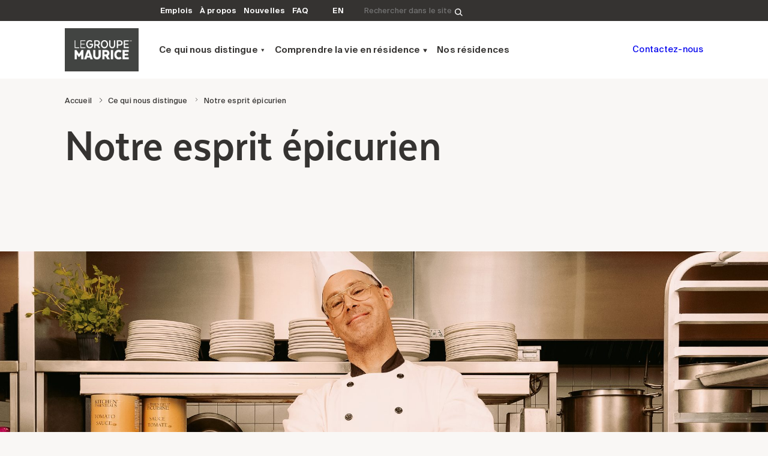

--- FILE ---
content_type: text/html; charset=UTF-8
request_url: https://www.legroupemaurice.com/ce-qui-nous-distingue/notre-esprit-epicurien/
body_size: 18733
content:
<!doctype html>
<html lang="fr-CA">
  <head>
    <meta charset="utf-8">
    <meta http-equiv="x-ua-compatible" content="ie=edge">
    <meta name="viewport" content="width=device-width, initial-scale=1, shrink-to-fit=no">

    <!-- Google Consent Mode v2 -->
    <script>
        window.dataLayer = window.dataLayer || [];
        function gtag() {
            dataLayer.push(arguments);
        }
        gtag("consent", "default", {
            ad_storage: "denied",
            ad_user_data: "denied", 
            ad_personalization: "denied",
            analytics_storage: "denied",
            functionality_storage: "denied",
            personalization_storage: "denied",
            security_storage: "granted",
            wait_for_update: 2000,
        });
        gtag("set", "ads_data_redaction", true);
        gtag("set", "url_passthrough", true);
    </script>

                        <!-- Google Tag Manager -->
            <script>(function(w,d,s,l,i){w[l]=w[l]||[];w[l].push({'gtm.start':
            new Date().getTime(),event:'gtm.js'});var f=d.getElementsByTagName(s)[0],
            j=d.createElement(s),dl=l!='dataLayer'?'&l='+l:'';j.async=true;j.src=
            'https://sst.legroupemaurice.com/wd7ukjxhsspn16g.js?awl='+i.replace(/^GTM-/,
            '')+dl;f.parentNode.insertBefore(j,f);
            })(window,document,'script','dataLayer','GTM-NJHP5JH');</script>
            <!-- End Google Tag Manager -->
            
    <meta name='robots' content='index, follow, max-image-preview:large, max-snippet:-1, max-video-preview:-1' />
	<style>img:is([sizes="auto" i], [sizes^="auto," i]) { contain-intrinsic-size: 3000px 1500px }</style>
	<link rel="alternate" hreflang="fr-ca" href="https://www.legroupemaurice.com/ce-qui-nous-distingue/notre-esprit-epicurien/" />
<link rel="alternate" hreflang="en-ca" href="https://www.legroupemaurice.com/en/what-sets-us-apart/our-epicurean-lifestyle/" />
<link rel="alternate" hreflang="x-default" href="https://www.legroupemaurice.com/ce-qui-nous-distingue/notre-esprit-epicurien/" />

	<!-- This site is optimized with the Yoast SEO Premium plugin v25.3.1 (Yoast SEO v25.3.1) - https://yoast.com/wordpress/plugins/seo/ -->
	<title>Notre esprit épicurien | Le Groupe Maurice : Résidences pour aînés</title>
	<meta name="description" content="Pour cultiver notre esprit épicurien, nous proposons une variété d&#039;activités, d&#039;événements et de savoureux repas à nos résidents !" />
	<link rel="canonical" href="https://www.legroupemaurice.com/ce-qui-nous-distingue/notre-esprit-epicurien/" />
	<meta property="og:locale" content="fr_CA" />
	<meta property="og:type" content="article" />
	<meta property="og:title" content="Notre esprit épicurien" />
	<meta property="og:description" content="Pour cultiver notre esprit épicurien, nous proposons une variété d&#039;activités, d&#039;événements et de savoureux repas à nos résidents !" />
	<meta property="og:url" content="https://www.legroupemaurice.com/ce-qui-nous-distingue/notre-esprit-epicurien/" />
	<meta property="og:site_name" content="Le Groupe Maurice" />
	<meta property="article:publisher" content="https://www.facebook.com/legroupemaurice/" />
	<meta property="article:modified_time" content="2025-07-24T15:24:00+00:00" />
	<meta name="twitter:card" content="summary_large_image" />
	<script type="application/ld+json" class="yoast-schema-graph">{"@context":"https://schema.org","@graph":[{"@type":"WebPage","@id":"https://www.legroupemaurice.com/ce-qui-nous-distingue/notre-esprit-epicurien/","url":"https://www.legroupemaurice.com/ce-qui-nous-distingue/notre-esprit-epicurien/","name":"Notre esprit épicurien | Le Groupe Maurice : Résidences pour aînés","isPartOf":{"@id":"https://www.legroupemaurice.com/#website"},"datePublished":"2022-07-26T12:20:31+00:00","dateModified":"2025-07-24T15:24:00+00:00","description":"Pour cultiver notre esprit épicurien, nous proposons une variété d'activités, d'événements et de savoureux repas à nos résidents !","breadcrumb":{"@id":"https://www.legroupemaurice.com/ce-qui-nous-distingue/notre-esprit-epicurien/#breadcrumb"},"inLanguage":"fr-CA","potentialAction":[{"@type":"ReadAction","target":["https://www.legroupemaurice.com/ce-qui-nous-distingue/notre-esprit-epicurien/"]}]},{"@type":"BreadcrumbList","@id":"https://www.legroupemaurice.com/ce-qui-nous-distingue/notre-esprit-epicurien/#breadcrumb","itemListElement":[{"@type":"ListItem","position":1,"name":"Home","item":"https://www.legroupemaurice.com/"},{"@type":"ListItem","position":2,"name":"Ce qui nous distingue","item":"https://www.legroupemaurice.com/ce-qui-nous-distingue/"},{"@type":"ListItem","position":3,"name":"Notre esprit épicurien"}]},{"@type":"WebSite","@id":"https://www.legroupemaurice.com/#website","url":"https://www.legroupemaurice.com/","name":"Le Groupe Maurice","description":"","potentialAction":[{"@type":"SearchAction","target":{"@type":"EntryPoint","urlTemplate":"https://www.legroupemaurice.com/?s={search_term_string}"},"query-input":{"@type":"PropertyValueSpecification","valueRequired":true,"valueName":"search_term_string"}}],"inLanguage":"fr-CA"}]}</script>
	<!-- / Yoast SEO Premium plugin. -->


<link rel='dns-prefetch' href='//www.legroupemaurice.com' />
<link rel='dns-prefetch' href='//cdnjs.cloudflare.com' />
<link rel='dns-prefetch' href='//groupemaurice.tor1.cdn.digitaloceanspaces.com' />
<link rel='dns-prefetch' href='//maps.googleapis.com' />
<script type="text/javascript">
/* <![CDATA[ */
window._wpemojiSettings = {"baseUrl":"https:\/\/s.w.org\/images\/core\/emoji\/15.1.0\/72x72\/","ext":".png","svgUrl":"https:\/\/s.w.org\/images\/core\/emoji\/15.1.0\/svg\/","svgExt":".svg","source":{"wpemoji":"https:\/\/www.legroupemaurice.com\/wp\/wp-includes\/js\/wp-emoji.js?ver=6.8.1","twemoji":"https:\/\/www.legroupemaurice.com\/wp\/wp-includes\/js\/twemoji.js?ver=6.8.1"}};
/**
 * @output wp-includes/js/wp-emoji-loader.js
 */

/**
 * Emoji Settings as exported in PHP via _print_emoji_detection_script().
 * @typedef WPEmojiSettings
 * @type {object}
 * @property {?object} source
 * @property {?string} source.concatemoji
 * @property {?string} source.twemoji
 * @property {?string} source.wpemoji
 * @property {?boolean} DOMReady
 * @property {?Function} readyCallback
 */

/**
 * Support tests.
 * @typedef SupportTests
 * @type {object}
 * @property {?boolean} flag
 * @property {?boolean} emoji
 */

/**
 * IIFE to detect emoji support and load Twemoji if needed.
 *
 * @param {Window} window
 * @param {Document} document
 * @param {WPEmojiSettings} settings
 */
( function wpEmojiLoader( window, document, settings ) {
	if ( typeof Promise === 'undefined' ) {
		return;
	}

	var sessionStorageKey = 'wpEmojiSettingsSupports';
	var tests = [ 'flag', 'emoji' ];

	/**
	 * Checks whether the browser supports offloading to a Worker.
	 *
	 * @since 6.3.0
	 *
	 * @private
	 *
	 * @returns {boolean}
	 */
	function supportsWorkerOffloading() {
		return (
			typeof Worker !== 'undefined' &&
			typeof OffscreenCanvas !== 'undefined' &&
			typeof URL !== 'undefined' &&
			URL.createObjectURL &&
			typeof Blob !== 'undefined'
		);
	}

	/**
	 * @typedef SessionSupportTests
	 * @type {object}
	 * @property {number} timestamp
	 * @property {SupportTests} supportTests
	 */

	/**
	 * Get support tests from session.
	 *
	 * @since 6.3.0
	 *
	 * @private
	 *
	 * @returns {?SupportTests} Support tests, or null if not set or older than 1 week.
	 */
	function getSessionSupportTests() {
		try {
			/** @type {SessionSupportTests} */
			var item = JSON.parse(
				sessionStorage.getItem( sessionStorageKey )
			);
			if (
				typeof item === 'object' &&
				typeof item.timestamp === 'number' &&
				new Date().valueOf() < item.timestamp + 604800 && // Note: Number is a week in seconds.
				typeof item.supportTests === 'object'
			) {
				return item.supportTests;
			}
		} catch ( e ) {}
		return null;
	}

	/**
	 * Persist the supports in session storage.
	 *
	 * @since 6.3.0
	 *
	 * @private
	 *
	 * @param {SupportTests} supportTests Support tests.
	 */
	function setSessionSupportTests( supportTests ) {
		try {
			/** @type {SessionSupportTests} */
			var item = {
				supportTests: supportTests,
				timestamp: new Date().valueOf()
			};

			sessionStorage.setItem(
				sessionStorageKey,
				JSON.stringify( item )
			);
		} catch ( e ) {}
	}

	/**
	 * Checks if two sets of Emoji characters render the same visually.
	 *
	 * This function may be serialized to run in a Worker. Therefore, it cannot refer to variables from the containing
	 * scope. Everything must be passed by parameters.
	 *
	 * @since 4.9.0
	 *
	 * @private
	 *
	 * @param {CanvasRenderingContext2D} context 2D Context.
	 * @param {string} set1 Set of Emoji to test.
	 * @param {string} set2 Set of Emoji to test.
	 *
	 * @return {boolean} True if the two sets render the same.
	 */
	function emojiSetsRenderIdentically( context, set1, set2 ) {
		// Cleanup from previous test.
		context.clearRect( 0, 0, context.canvas.width, context.canvas.height );
		context.fillText( set1, 0, 0 );
		var rendered1 = new Uint32Array(
			context.getImageData(
				0,
				0,
				context.canvas.width,
				context.canvas.height
			).data
		);

		// Cleanup from previous test.
		context.clearRect( 0, 0, context.canvas.width, context.canvas.height );
		context.fillText( set2, 0, 0 );
		var rendered2 = new Uint32Array(
			context.getImageData(
				0,
				0,
				context.canvas.width,
				context.canvas.height
			).data
		);

		return rendered1.every( function ( rendered2Data, index ) {
			return rendered2Data === rendered2[ index ];
		} );
	}

	/**
	 * Determines if the browser properly renders Emoji that Twemoji can supplement.
	 *
	 * This function may be serialized to run in a Worker. Therefore, it cannot refer to variables from the containing
	 * scope. Everything must be passed by parameters.
	 *
	 * @since 4.2.0
	 *
	 * @private
	 *
	 * @param {CanvasRenderingContext2D} context 2D Context.
	 * @param {string} type Whether to test for support of "flag" or "emoji".
	 * @param {Function} emojiSetsRenderIdentically Reference to emojiSetsRenderIdentically function, needed due to minification.
	 *
	 * @return {boolean} True if the browser can render emoji, false if it cannot.
	 */
	function browserSupportsEmoji( context, type, emojiSetsRenderIdentically ) {
		var isIdentical;

		switch ( type ) {
			case 'flag':
				/*
				 * Test for Transgender flag compatibility. Added in Unicode 13.
				 *
				 * To test for support, we try to render it, and compare the rendering to how it would look if
				 * the browser doesn't render it correctly (white flag emoji + transgender symbol).
				 */
				isIdentical = emojiSetsRenderIdentically(
					context,
					'\uD83C\uDFF3\uFE0F\u200D\u26A7\uFE0F', // as a zero-width joiner sequence
					'\uD83C\uDFF3\uFE0F\u200B\u26A7\uFE0F' // separated by a zero-width space
				);

				if ( isIdentical ) {
					return false;
				}

				/*
				 * Test for UN flag compatibility. This is the least supported of the letter locale flags,
				 * so gives us an easy test for full support.
				 *
				 * To test for support, we try to render it, and compare the rendering to how it would look if
				 * the browser doesn't render it correctly ([U] + [N]).
				 */
				isIdentical = emojiSetsRenderIdentically(
					context,
					'\uD83C\uDDFA\uD83C\uDDF3', // as the sequence of two code points
					'\uD83C\uDDFA\u200B\uD83C\uDDF3' // as the two code points separated by a zero-width space
				);

				if ( isIdentical ) {
					return false;
				}

				/*
				 * Test for English flag compatibility. England is a country in the United Kingdom, it
				 * does not have a two letter locale code but rather a five letter sub-division code.
				 *
				 * To test for support, we try to render it, and compare the rendering to how it would look if
				 * the browser doesn't render it correctly (black flag emoji + [G] + [B] + [E] + [N] + [G]).
				 */
				isIdentical = emojiSetsRenderIdentically(
					context,
					// as the flag sequence
					'\uD83C\uDFF4\uDB40\uDC67\uDB40\uDC62\uDB40\uDC65\uDB40\uDC6E\uDB40\uDC67\uDB40\uDC7F',
					// with each code point separated by a zero-width space
					'\uD83C\uDFF4\u200B\uDB40\uDC67\u200B\uDB40\uDC62\u200B\uDB40\uDC65\u200B\uDB40\uDC6E\u200B\uDB40\uDC67\u200B\uDB40\uDC7F'
				);

				return ! isIdentical;
			case 'emoji':
				/*
				 * Rise Like a Phoenix.
				 *
				 * To test for Emoji 15.1 support, try to render a new emoji: Phoenix.
				 *
				 * A phoenix, a mythical immortal bird with flame-like feathers found in the folklore of many global
				 * cultures. Often used to symbolize renewal or rebirth.
				 *
				 * The Phoenix emoji is a ZWJ sequence combining 🐦 Bird, Zero Width Joiner and 🔥 Fire.
				 * These display as a single emoji on supported platforms.
				 *
				 * 0xD83D 0xDC26 (\uD83D\uDC26) == 🐦 Bird
				 * 0x200D                       == Zero-Width Joiner (ZWJ) that links the code points for the new emoji or
				 * 0x200B                       == Zero-Width Space (ZWS) that is rendered for clients not supporting the new emoji.
				 * 0xD83D 0xDD25 (\uD83D\uDD25) == 🔥 Fire
				 *
				 * When updating this test for future Emoji releases, ensure that individual emoji that make up the
				 * sequence come from older emoji standards.
				 */
				isIdentical = emojiSetsRenderIdentically(
					context,
					'\uD83D\uDC26\u200D\uD83D\uDD25', // as the zero-width joiner sequence
					'\uD83D\uDC26\u200B\uD83D\uDD25' // separated by a zero-width space
				);

				return ! isIdentical;
		}

		return false;
	}

	/**
	 * Checks emoji support tests.
	 *
	 * This function may be serialized to run in a Worker. Therefore, it cannot refer to variables from the containing
	 * scope. Everything must be passed by parameters.
	 *
	 * @since 6.3.0
	 *
	 * @private
	 *
	 * @param {string[]} tests Tests.
	 * @param {Function} browserSupportsEmoji Reference to browserSupportsEmoji function, needed due to minification.
	 * @param {Function} emojiSetsRenderIdentically Reference to emojiSetsRenderIdentically function, needed due to minification.
	 *
	 * @return {SupportTests} Support tests.
	 */
	function testEmojiSupports( tests, browserSupportsEmoji, emojiSetsRenderIdentically ) {
		var canvas;
		if (
			typeof WorkerGlobalScope !== 'undefined' &&
			self instanceof WorkerGlobalScope
		) {
			canvas = new OffscreenCanvas( 300, 150 ); // Dimensions are default for HTMLCanvasElement.
		} else {
			canvas = document.createElement( 'canvas' );
		}

		var context = canvas.getContext( '2d', { willReadFrequently: true } );

		/*
		 * Chrome on OS X added native emoji rendering in M41. Unfortunately,
		 * it doesn't work when the font is bolder than 500 weight. So, we
		 * check for bold rendering support to avoid invisible emoji in Chrome.
		 */
		context.textBaseline = 'top';
		context.font = '600 32px Arial';

		var supports = {};
		tests.forEach( function ( test ) {
			supports[ test ] = browserSupportsEmoji( context, test, emojiSetsRenderIdentically );
		} );
		return supports;
	}

	/**
	 * Adds a script to the head of the document.
	 *
	 * @ignore
	 *
	 * @since 4.2.0
	 *
	 * @param {string} src The url where the script is located.
	 *
	 * @return {void}
	 */
	function addScript( src ) {
		var script = document.createElement( 'script' );
		script.src = src;
		script.defer = true;
		document.head.appendChild( script );
	}

	settings.supports = {
		everything: true,
		everythingExceptFlag: true
	};

	// Create a promise for DOMContentLoaded since the worker logic may finish after the event has fired.
	var domReadyPromise = new Promise( function ( resolve ) {
		document.addEventListener( 'DOMContentLoaded', resolve, {
			once: true
		} );
	} );

	// Obtain the emoji support from the browser, asynchronously when possible.
	new Promise( function ( resolve ) {
		var supportTests = getSessionSupportTests();
		if ( supportTests ) {
			resolve( supportTests );
			return;
		}

		if ( supportsWorkerOffloading() ) {
			try {
				// Note that the functions are being passed as arguments due to minification.
				var workerScript =
					'postMessage(' +
					testEmojiSupports.toString() +
					'(' +
					[
						JSON.stringify( tests ),
						browserSupportsEmoji.toString(),
						emojiSetsRenderIdentically.toString()
					].join( ',' ) +
					'));';
				var blob = new Blob( [ workerScript ], {
					type: 'text/javascript'
				} );
				var worker = new Worker( URL.createObjectURL( blob ), { name: 'wpTestEmojiSupports' } );
				worker.onmessage = function ( event ) {
					supportTests = event.data;
					setSessionSupportTests( supportTests );
					worker.terminate();
					resolve( supportTests );
				};
				return;
			} catch ( e ) {}
		}

		supportTests = testEmojiSupports( tests, browserSupportsEmoji, emojiSetsRenderIdentically );
		setSessionSupportTests( supportTests );
		resolve( supportTests );
	} )
		// Once the browser emoji support has been obtained from the session, finalize the settings.
		.then( function ( supportTests ) {
			/*
			 * Tests the browser support for flag emojis and other emojis, and adjusts the
			 * support settings accordingly.
			 */
			for ( var test in supportTests ) {
				settings.supports[ test ] = supportTests[ test ];

				settings.supports.everything =
					settings.supports.everything && settings.supports[ test ];

				if ( 'flag' !== test ) {
					settings.supports.everythingExceptFlag =
						settings.supports.everythingExceptFlag &&
						settings.supports[ test ];
				}
			}

			settings.supports.everythingExceptFlag =
				settings.supports.everythingExceptFlag &&
				! settings.supports.flag;

			// Sets DOMReady to false and assigns a ready function to settings.
			settings.DOMReady = false;
			settings.readyCallback = function () {
				settings.DOMReady = true;
			};
		} )
		.then( function () {
			return domReadyPromise;
		} )
		.then( function () {
			// When the browser can not render everything we need to load a polyfill.
			if ( ! settings.supports.everything ) {
				settings.readyCallback();

				var src = settings.source || {};

				if ( src.concatemoji ) {
					addScript( src.concatemoji );
				} else if ( src.wpemoji && src.twemoji ) {
					addScript( src.twemoji );
					addScript( src.wpemoji );
				}
			}
		} );
} )( window, document, window._wpemojiSettings );

/* ]]> */
</script>
<style id='wp-emoji-styles-inline-css' type='text/css'>

	img.wp-smiley, img.emoji {
		display: inline !important;
		border: none !important;
		box-shadow: none !important;
		height: 1em !important;
		width: 1em !important;
		margin: 0 0.07em !important;
		vertical-align: -0.1em !important;
		background: none !important;
		padding: 0 !important;
	}
</style>
<link rel='stylesheet' id='wp-block-library-css' href='https://www.legroupemaurice.com/wp/wp-includes/css/dist/block-library/style.css?ver=6.8.1' type='text/css' media='all' />
<style id='global-styles-inline-css' type='text/css'>
:root{--wp--preset--aspect-ratio--square: 1;--wp--preset--aspect-ratio--4-3: 4/3;--wp--preset--aspect-ratio--3-4: 3/4;--wp--preset--aspect-ratio--3-2: 3/2;--wp--preset--aspect-ratio--2-3: 2/3;--wp--preset--aspect-ratio--16-9: 16/9;--wp--preset--aspect-ratio--9-16: 9/16;--wp--preset--color--black: #000000;--wp--preset--color--cyan-bluish-gray: #abb8c3;--wp--preset--color--white: #ffffff;--wp--preset--color--pale-pink: #f78da7;--wp--preset--color--vivid-red: #cf2e2e;--wp--preset--color--luminous-vivid-orange: #ff6900;--wp--preset--color--luminous-vivid-amber: #fcb900;--wp--preset--color--light-green-cyan: #7bdcb5;--wp--preset--color--vivid-green-cyan: #00d084;--wp--preset--color--pale-cyan-blue: #8ed1fc;--wp--preset--color--vivid-cyan-blue: #0693e3;--wp--preset--color--vivid-purple: #9b51e0;--wp--preset--gradient--vivid-cyan-blue-to-vivid-purple: linear-gradient(135deg,rgba(6,147,227,1) 0%,rgb(155,81,224) 100%);--wp--preset--gradient--light-green-cyan-to-vivid-green-cyan: linear-gradient(135deg,rgb(122,220,180) 0%,rgb(0,208,130) 100%);--wp--preset--gradient--luminous-vivid-amber-to-luminous-vivid-orange: linear-gradient(135deg,rgba(252,185,0,1) 0%,rgba(255,105,0,1) 100%);--wp--preset--gradient--luminous-vivid-orange-to-vivid-red: linear-gradient(135deg,rgba(255,105,0,1) 0%,rgb(207,46,46) 100%);--wp--preset--gradient--very-light-gray-to-cyan-bluish-gray: linear-gradient(135deg,rgb(238,238,238) 0%,rgb(169,184,195) 100%);--wp--preset--gradient--cool-to-warm-spectrum: linear-gradient(135deg,rgb(74,234,220) 0%,rgb(151,120,209) 20%,rgb(207,42,186) 40%,rgb(238,44,130) 60%,rgb(251,105,98) 80%,rgb(254,248,76) 100%);--wp--preset--gradient--blush-light-purple: linear-gradient(135deg,rgb(255,206,236) 0%,rgb(152,150,240) 100%);--wp--preset--gradient--blush-bordeaux: linear-gradient(135deg,rgb(254,205,165) 0%,rgb(254,45,45) 50%,rgb(107,0,62) 100%);--wp--preset--gradient--luminous-dusk: linear-gradient(135deg,rgb(255,203,112) 0%,rgb(199,81,192) 50%,rgb(65,88,208) 100%);--wp--preset--gradient--pale-ocean: linear-gradient(135deg,rgb(255,245,203) 0%,rgb(182,227,212) 50%,rgb(51,167,181) 100%);--wp--preset--gradient--electric-grass: linear-gradient(135deg,rgb(202,248,128) 0%,rgb(113,206,126) 100%);--wp--preset--gradient--midnight: linear-gradient(135deg,rgb(2,3,129) 0%,rgb(40,116,252) 100%);--wp--preset--font-size--small: 13px;--wp--preset--font-size--medium: 20px;--wp--preset--font-size--large: 36px;--wp--preset--font-size--x-large: 42px;--wp--preset--spacing--20: 0.44rem;--wp--preset--spacing--30: 0.67rem;--wp--preset--spacing--40: 1rem;--wp--preset--spacing--50: 1.5rem;--wp--preset--spacing--60: 2.25rem;--wp--preset--spacing--70: 3.38rem;--wp--preset--spacing--80: 5.06rem;--wp--preset--shadow--natural: 6px 6px 9px rgba(0, 0, 0, 0.2);--wp--preset--shadow--deep: 12px 12px 50px rgba(0, 0, 0, 0.4);--wp--preset--shadow--sharp: 6px 6px 0px rgba(0, 0, 0, 0.2);--wp--preset--shadow--outlined: 6px 6px 0px -3px rgba(255, 255, 255, 1), 6px 6px rgba(0, 0, 0, 1);--wp--preset--shadow--crisp: 6px 6px 0px rgba(0, 0, 0, 1);}:where(body) { margin: 0; }.wp-site-blocks > .alignleft { float: left; margin-right: 2em; }.wp-site-blocks > .alignright { float: right; margin-left: 2em; }.wp-site-blocks > .aligncenter { justify-content: center; margin-left: auto; margin-right: auto; }:where(.is-layout-flex){gap: 0.5em;}:where(.is-layout-grid){gap: 0.5em;}.is-layout-flow > .alignleft{float: left;margin-inline-start: 0;margin-inline-end: 2em;}.is-layout-flow > .alignright{float: right;margin-inline-start: 2em;margin-inline-end: 0;}.is-layout-flow > .aligncenter{margin-left: auto !important;margin-right: auto !important;}.is-layout-constrained > .alignleft{float: left;margin-inline-start: 0;margin-inline-end: 2em;}.is-layout-constrained > .alignright{float: right;margin-inline-start: 2em;margin-inline-end: 0;}.is-layout-constrained > .aligncenter{margin-left: auto !important;margin-right: auto !important;}.is-layout-constrained > :where(:not(.alignleft):not(.alignright):not(.alignfull)){margin-left: auto !important;margin-right: auto !important;}body .is-layout-flex{display: flex;}.is-layout-flex{flex-wrap: wrap;align-items: center;}.is-layout-flex > :is(*, div){margin: 0;}body .is-layout-grid{display: grid;}.is-layout-grid > :is(*, div){margin: 0;}body{padding-top: 0px;padding-right: 0px;padding-bottom: 0px;padding-left: 0px;}a:where(:not(.wp-element-button)){text-decoration: underline;}:root :where(.wp-element-button, .wp-block-button__link){background-color: #32373c;border-width: 0;color: #fff;font-family: inherit;font-size: inherit;line-height: inherit;padding: calc(0.667em + 2px) calc(1.333em + 2px);text-decoration: none;}.has-black-color{color: var(--wp--preset--color--black) !important;}.has-cyan-bluish-gray-color{color: var(--wp--preset--color--cyan-bluish-gray) !important;}.has-white-color{color: var(--wp--preset--color--white) !important;}.has-pale-pink-color{color: var(--wp--preset--color--pale-pink) !important;}.has-vivid-red-color{color: var(--wp--preset--color--vivid-red) !important;}.has-luminous-vivid-orange-color{color: var(--wp--preset--color--luminous-vivid-orange) !important;}.has-luminous-vivid-amber-color{color: var(--wp--preset--color--luminous-vivid-amber) !important;}.has-light-green-cyan-color{color: var(--wp--preset--color--light-green-cyan) !important;}.has-vivid-green-cyan-color{color: var(--wp--preset--color--vivid-green-cyan) !important;}.has-pale-cyan-blue-color{color: var(--wp--preset--color--pale-cyan-blue) !important;}.has-vivid-cyan-blue-color{color: var(--wp--preset--color--vivid-cyan-blue) !important;}.has-vivid-purple-color{color: var(--wp--preset--color--vivid-purple) !important;}.has-black-background-color{background-color: var(--wp--preset--color--black) !important;}.has-cyan-bluish-gray-background-color{background-color: var(--wp--preset--color--cyan-bluish-gray) !important;}.has-white-background-color{background-color: var(--wp--preset--color--white) !important;}.has-pale-pink-background-color{background-color: var(--wp--preset--color--pale-pink) !important;}.has-vivid-red-background-color{background-color: var(--wp--preset--color--vivid-red) !important;}.has-luminous-vivid-orange-background-color{background-color: var(--wp--preset--color--luminous-vivid-orange) !important;}.has-luminous-vivid-amber-background-color{background-color: var(--wp--preset--color--luminous-vivid-amber) !important;}.has-light-green-cyan-background-color{background-color: var(--wp--preset--color--light-green-cyan) !important;}.has-vivid-green-cyan-background-color{background-color: var(--wp--preset--color--vivid-green-cyan) !important;}.has-pale-cyan-blue-background-color{background-color: var(--wp--preset--color--pale-cyan-blue) !important;}.has-vivid-cyan-blue-background-color{background-color: var(--wp--preset--color--vivid-cyan-blue) !important;}.has-vivid-purple-background-color{background-color: var(--wp--preset--color--vivid-purple) !important;}.has-black-border-color{border-color: var(--wp--preset--color--black) !important;}.has-cyan-bluish-gray-border-color{border-color: var(--wp--preset--color--cyan-bluish-gray) !important;}.has-white-border-color{border-color: var(--wp--preset--color--white) !important;}.has-pale-pink-border-color{border-color: var(--wp--preset--color--pale-pink) !important;}.has-vivid-red-border-color{border-color: var(--wp--preset--color--vivid-red) !important;}.has-luminous-vivid-orange-border-color{border-color: var(--wp--preset--color--luminous-vivid-orange) !important;}.has-luminous-vivid-amber-border-color{border-color: var(--wp--preset--color--luminous-vivid-amber) !important;}.has-light-green-cyan-border-color{border-color: var(--wp--preset--color--light-green-cyan) !important;}.has-vivid-green-cyan-border-color{border-color: var(--wp--preset--color--vivid-green-cyan) !important;}.has-pale-cyan-blue-border-color{border-color: var(--wp--preset--color--pale-cyan-blue) !important;}.has-vivid-cyan-blue-border-color{border-color: var(--wp--preset--color--vivid-cyan-blue) !important;}.has-vivid-purple-border-color{border-color: var(--wp--preset--color--vivid-purple) !important;}.has-vivid-cyan-blue-to-vivid-purple-gradient-background{background: var(--wp--preset--gradient--vivid-cyan-blue-to-vivid-purple) !important;}.has-light-green-cyan-to-vivid-green-cyan-gradient-background{background: var(--wp--preset--gradient--light-green-cyan-to-vivid-green-cyan) !important;}.has-luminous-vivid-amber-to-luminous-vivid-orange-gradient-background{background: var(--wp--preset--gradient--luminous-vivid-amber-to-luminous-vivid-orange) !important;}.has-luminous-vivid-orange-to-vivid-red-gradient-background{background: var(--wp--preset--gradient--luminous-vivid-orange-to-vivid-red) !important;}.has-very-light-gray-to-cyan-bluish-gray-gradient-background{background: var(--wp--preset--gradient--very-light-gray-to-cyan-bluish-gray) !important;}.has-cool-to-warm-spectrum-gradient-background{background: var(--wp--preset--gradient--cool-to-warm-spectrum) !important;}.has-blush-light-purple-gradient-background{background: var(--wp--preset--gradient--blush-light-purple) !important;}.has-blush-bordeaux-gradient-background{background: var(--wp--preset--gradient--blush-bordeaux) !important;}.has-luminous-dusk-gradient-background{background: var(--wp--preset--gradient--luminous-dusk) !important;}.has-pale-ocean-gradient-background{background: var(--wp--preset--gradient--pale-ocean) !important;}.has-electric-grass-gradient-background{background: var(--wp--preset--gradient--electric-grass) !important;}.has-midnight-gradient-background{background: var(--wp--preset--gradient--midnight) !important;}.has-small-font-size{font-size: var(--wp--preset--font-size--small) !important;}.has-medium-font-size{font-size: var(--wp--preset--font-size--medium) !important;}.has-large-font-size{font-size: var(--wp--preset--font-size--large) !important;}.has-x-large-font-size{font-size: var(--wp--preset--font-size--x-large) !important;}
:where(.wp-block-post-template.is-layout-flex){gap: 1.25em;}:where(.wp-block-post-template.is-layout-grid){gap: 1.25em;}
:where(.wp-block-columns.is-layout-flex){gap: 2em;}:where(.wp-block-columns.is-layout-grid){gap: 2em;}
:root :where(.wp-block-pullquote){font-size: 1.5em;line-height: 1.6;}
</style>
<link rel='stylesheet' id='contact-form-7-css' href='https://www.legroupemaurice.com/app/plugins/contact-form-7/includes/css/styles.css?ver=6.1.1' type='text/css' media='all' />
<link rel='stylesheet' id='wpda_wpdp_public-css' href='https://www.legroupemaurice.com/app/plugins/wp-data-access/public/../assets/css/wpda_public.css?ver=5.5.42' type='text/css' media='all' />
<link rel='stylesheet' id='owl.carousel/main.css-css' href='//cdnjs.cloudflare.com/ajax/libs/OwlCarousel2/2.3.4/assets/owl.carousel.min.css' type='text/css' media='all' />
<link rel='stylesheet' id='owl.carousel/theme.css-css' href='//cdnjs.cloudflare.com/ajax/libs/OwlCarousel2/2.3.4/assets/owl.theme.default.min.css' type='text/css' media='all' />
<link rel='stylesheet' id='fancybox/css-css' href='https://groupemaurice.tor1.cdn.digitaloceanspaces.com/cdn/jquery.fancybox-3.5.7.min.css' type='text/css' media='all' />
<link rel='stylesheet' id='sage/main.css-css' href='https://www.legroupemaurice.com/app/themes/groupe-maurice/dist/styles/main.css?ver=1.3' type='text/css' media='all' />
<link rel='stylesheet' id='tw-css' href='https://www.legroupemaurice.com/app/themes/groupe-maurice/dist/../tw.css?ver=1.7' type='text/css' media='all' />
<link rel='stylesheet' id='aos/css-css' href='https://groupemaurice.tor1.cdn.digitaloceanspaces.com/cdn/aos-2.3.1.min.css' type='text/css' media='all' />
<link rel='stylesheet' id='swiper/css-css' href='https://groupemaurice.tor1.cdn.digitaloceanspaces.com/cdn/swiper-11.2.10.min.css' type='text/css' media='all' />
<script type="text/javascript" src="https://www.legroupemaurice.com/wp/wp-includes/js/jquery/jquery.js?ver=3.7.1" id="jquery-core-js"></script>
<script type="text/javascript" src="https://www.legroupemaurice.com/wp/wp-includes/js/jquery/jquery-migrate.js?ver=3.4.1" id="jquery-migrate-js"></script>
<script type="text/javascript" id="3d-flip-book-client-locale-loader-js-extra">
/* <![CDATA[ */
var FB3D_CLIENT_LOCALE = {"ajaxurl":"https:\/\/www.legroupemaurice.com\/wp\/wp-admin\/admin-ajax.php","dictionary":{"Table of contents":"Table of contents","Close":"Close","Bookmarks":"Bookmarks","Thumbnails":"Thumbnails","Search":"Search","Share":"Share","Facebook":"Facebook","Twitter":"Twitter","Email":"Email","Play":"Play","Previous page":"Previous page","Next page":"Next page","Zoom in":"Zoom in","Zoom out":"Zoom out","Fit view":"Fit view","Auto play":"Auto play","Full screen":"Full screen","More":"More","Smart pan":"Smart pan","Single page":"Single page","Sounds":"Sounds","Stats":"Stats","Print":"Print","Download":"Download","Goto first page":"Goto first page","Goto last page":"Goto last page"},"images":"https:\/\/www.legroupemaurice.com\/app\/plugins\/interactive-3d-flipbook-powered-physics-engine\/assets\/images\/","jsData":{"urls":[],"posts":{"ids_mis":[],"ids":[]},"pages":[],"firstPages":[],"bookCtrlProps":[],"bookTemplates":[]},"key":"3d-flip-book","pdfJS":{"pdfJsLib":"https:\/\/www.legroupemaurice.com\/app\/plugins\/interactive-3d-flipbook-powered-physics-engine\/assets\/js\/pdf.min.js?ver=4.3.136","pdfJsWorker":"https:\/\/www.legroupemaurice.com\/app\/plugins\/interactive-3d-flipbook-powered-physics-engine\/assets\/js\/pdf.worker.js?ver=4.3.136","stablePdfJsLib":"https:\/\/www.legroupemaurice.com\/app\/plugins\/interactive-3d-flipbook-powered-physics-engine\/assets\/js\/stable\/pdf.min.js?ver=2.5.207","stablePdfJsWorker":"https:\/\/www.legroupemaurice.com\/app\/plugins\/interactive-3d-flipbook-powered-physics-engine\/assets\/js\/stable\/pdf.worker.js?ver=2.5.207","pdfJsCMapUrl":"https:\/\/www.legroupemaurice.com\/app\/plugins\/interactive-3d-flipbook-powered-physics-engine\/assets\/cmaps\/"},"cacheurl":"https:\/\/www.legroupemaurice.com\/app\/uploads\/3d-flip-book\/cache\/","pluginsurl":"https:\/\/www.legroupemaurice.com\/app\/plugins\/","pluginurl":"https:\/\/www.legroupemaurice.com\/app\/plugins\/interactive-3d-flipbook-powered-physics-engine\/","thumbnailSize":{"width":"150","height":"250"},"version":"1.16.15"};
/* ]]> */
</script>
<script type="text/javascript" src="https://www.legroupemaurice.com/app/plugins/interactive-3d-flipbook-powered-physics-engine/assets/js/client-locale-loader.js?ver=1.16.15" id="3d-flip-book-client-locale-loader-js" async="async" data-wp-strategy="async"></script>
<script type="text/javascript" src="https://www.legroupemaurice.com/wp/wp-includes/js/underscore.min.js?ver=1.13.7" id="underscore-js"></script>
<script type="text/javascript" src="https://www.legroupemaurice.com/wp/wp-includes/js/backbone.min.js?ver=1.6.0" id="backbone-js"></script>
<script type="text/javascript" id="wp-api-request-js-extra">
/* <![CDATA[ */
var wpApiSettings = {"root":"https:\/\/www.legroupemaurice.com\/wp-json\/","nonce":"ada5f2017b","versionString":"wp\/v2\/"};
/* ]]> */
</script>
<script type="text/javascript" src="https://www.legroupemaurice.com/wp/wp-includes/js/api-request.js?ver=6.8.1" id="wp-api-request-js"></script>
<script type="text/javascript" src="https://www.legroupemaurice.com/wp/wp-includes/js/wp-api.js?ver=6.8.1" id="wp-api-js"></script>
<script type="text/javascript" id="wpda_rest_api-js-extra">
/* <![CDATA[ */
var wpdaApiSettings = {"path":"wpda"};
/* ]]> */
</script>
<script type="text/javascript" src="https://www.legroupemaurice.com/app/plugins/wp-data-access/public/../assets/js/wpda_rest_api.js?ver=5.5.42" id="wpda_rest_api-js"></script>
<link rel="https://api.w.org/" href="https://www.legroupemaurice.com/wp-json/" /><link rel="alternate" title="JSON" type="application/json" href="https://www.legroupemaurice.com/wp-json/wp/v2/pages/718" /><link rel="EditURI" type="application/rsd+xml" title="RSD" href="https://www.legroupemaurice.com/wp/xmlrpc.php?rsd" />
<meta name="generator" content="WordPress 6.8.1" />
<link rel='shortlink' href='https://www.legroupemaurice.com/?p=718' />
<link rel="alternate" title="oEmbed (JSON)" type="application/json+oembed" href="https://www.legroupemaurice.com/wp-json/oembed/1.0/embed?url=https%3A%2F%2Fwww.legroupemaurice.com%2Fce-qui-nous-distingue%2Fnotre-esprit-epicurien%2F" />
<link rel="alternate" title="oEmbed (XML)" type="text/xml+oembed" href="https://www.legroupemaurice.com/wp-json/oembed/1.0/embed?url=https%3A%2F%2Fwww.legroupemaurice.com%2Fce-qui-nous-distingue%2Fnotre-esprit-epicurien%2F&#038;format=xml" />
<meta name="generator" content="WPML ver:4.7.6 stt:1,4;" />
	<script id="scfm-url-js">
	if (window.location.search.includes('scfm-mobile=1')) {
		const url = new URL(window.location.href);
		const searchParams = url.searchParams;
		searchParams.delete('scfm-mobile');
		const newUrl = url.origin + url.pathname + (searchParams.toString() ? "?" + searchParams.toString() : "") + url.hash;
		window.history.replaceState(null, "", newUrl);
	}
	</script>
	<link rel="icon" href="https://www.legroupemaurice.com/app/uploads/2022/08/favicon.ico" sizes="32x32" />
<link rel="icon" href="https://www.legroupemaurice.com/app/uploads/2022/08/favicon.ico" sizes="192x192" />
<link rel="apple-touch-icon" href="https://www.legroupemaurice.com/app/uploads/2022/08/favicon.ico" />
<meta name="msapplication-TileImage" content="https://www.legroupemaurice.com/app/uploads/2022/08/favicon.ico" />
    
    <!-- Start cookieyes banner -->
    <script id="cookieyes" type="text/javascript" src="https://cdn-cookieyes.com/client_data/311d43548939fab587c0a021/script.js"></script>
    <!-- End cookieyes banner -->

</head>

<body 
  x-data="body()" 
  class="website-quebec wp-singular page-template-default page page-id-718 page-child parent-pageid-712 wp-theme-groupe-mauriceresources scfm eos-scfm-d-desktop-device eos-scfm-t-1769016435-4235-timestamp notre-esprit-epicurien app-data index-data singular-data page-data page-718-data page-notre-esprit-epicurien-data"
>

          <!-- Google Tag Manager (noscript) -->
      <noscript><iframe
      src="https://sst.legroupemaurice.com/ns.html?id=GTM-NJHP5JH"
      height="0" width="0"
      style="display:none;visibility:hidden"></iframe></noscript>
      <!-- End Google Tag Manager (noscript) -->
    
    <div id="svg-icons"></div>
        <div class="wrap container" role="document">
      <div class="content">
        <div class="main">
          <header id="my-header" class="header header--compactX">
    <div class="header__content">
        
        
            <div class="theme-dark py-xsmall hide-small">
                <div class="grid-container">
                    <div class="grid-x grid-margin-x-small align-middle">
                        <div class="cell shrink">

                            
                            <nav class="nav-secondary">
                                                                    <div class="menu-menu-secondaire-container"><ul id="menu-menu-secondaire" class="nav"><li id="menu-item-289" class="menu-item menu-item-type-custom menu-item-object-custom menu-item-289"><a target="_blank" href="https://emplois.legroupemaurice.com/fr/">Emplois</a></li>
<li id="menu-item-11640" class="menu-item menu-item-type-post_type menu-item-object-page menu-item-11640"><a href="https://www.legroupemaurice.com/a-propos-du-groupe-maurice/">À propos</a></li>
<li id="menu-item-837" class="menu-item menu-item-type-post_type menu-item-object-page menu-item-837"><a href="https://www.legroupemaurice.com/nouvelles/">Nouvelles</a></li>
<li id="menu-item-12112" class="menu-item menu-item-type-post_type menu-item-object-page menu-item-12112"><a href="https://www.legroupemaurice.com/ressources/foire-aux-questions/">FAQ</a></li>
</ul></div>
                                                            </nav>

                        </div>
                        <div class="cell shrink">

                            

                            
                                                                <ul class="lang">
                                                                                                                        <li class="">
                                                <a href="https://www.legroupemaurice.com/en/what-sets-us-apart/our-epicurean-lifestyle/" class="">
                                                    EN
                                                </a>
                                            </li>
                                                                                                                                                                                        </ul>

                            
                        </div>
                        <div class="cell shrink">

                            
                            
                            <form role="search" method="get" class="search-form" action="https://www.legroupemaurice.com/">
    <label>
        <span class="screen-reader-text">Rechercher&amp;nbsp;:</span>
        <input type="text" class="search-field" placeholder="Rechercher dans le site" value="" name="s" />
    </label>
    <button class="search-submit" value="Rechercher">
        <svg ><use xlink:href="#btn-icon-search"></use></svg>    </button>
</form>


                        </div>
                    </div>
                </div>
            </div>

        
        
        <style>
@media  screen and (max-width: 767px){
    .c-header-events.is-open .c-he-container{
        max-height: calc(100vh - 100px);
        overflow: scroll;
    }
}
</style>        
        <div class="theme-white py-medium large-py-small">
            <div class="grid-container">
                <div class="grid-x grid-margin-x-small align-middle">
                    <div class="cell auto large-shrink">
                        
                        <a class="brand" href="https://www.legroupemaurice.com/">
                            

                                                                                        <img class="logo-gm" src="https://groupemaurice.tor1.digitaloceanspaces.com/app/uploads/2022/08/Logo_GM.jpg" alt="Logo Groupe Maurice">
                                                    </a>
                    </div>
                    <div class="cell auto hide-small">
                        
                        <nav class="nav-primary">
                                                            <div class="menu-menu-principal-container"><ul id="menu-menu-principal" class="nav"><li id="menu-item-18138" class="menu-item menu-item-type-custom menu-item-object-custom current-menu-ancestor current-menu-parent menu-item-has-children menu-item-18138"><a href="#">Ce qui nous distingue</a>
<div class="sub-menu-outer sub-menu-outer--depth-0"><div class="sub-menu-inner"><ul class="sub-menu">
	<li id="menu-item-796" class="menu-item menu-item-type-post_type menu-item-object-page menu-item-796"><a href="https://www.legroupemaurice.com/ce-qui-nous-distingue/notre-produit/">Notre produit</a></li>
	<li id="menu-item-795" class="menu-item menu-item-type-post_type menu-item-object-page menu-item-795"><a href="https://www.legroupemaurice.com/ce-qui-nous-distingue/notre-experience-client/">Notre expérience client</a></li>
	<li id="menu-item-797" class="menu-item menu-item-type-post_type menu-item-object-page current-menu-item page_item page-item-718 current_page_item menu-item-797"><a href="https://www.legroupemaurice.com/ce-qui-nous-distingue/notre-esprit-epicurien/" aria-current="page">Notre esprit épicurien</a></li>
	<li id="menu-item-798" class="menu-item menu-item-type-post_type menu-item-object-page menu-item-798"><a href="https://www.legroupemaurice.com/ce-qui-nous-distingue/notre-integration-dans-la-communaute/">Notre intégration dans la communauté</a></li>
	<li id="menu-item-799" class="menu-item menu-item-type-post_type menu-item-object-page menu-item-799"><a href="https://www.legroupemaurice.com/ce-qui-nous-distingue/notre-sens-de-linnovation/">Notre sens de l’innovation</a></li>
</ul></div></div>
</li>
<li id="menu-item-2443" class="menu-item menu-item-type-custom menu-item-object-custom menu-item-has-children menu-item-2443"><a href="#">Comprendre la vie en résidence</a>
<div class="sub-menu-outer sub-menu-outer--depth-0"><div class="sub-menu-inner"><ul class="sub-menu">
	<li id="menu-item-814" class="menu-item menu-item-type-post_type menu-item-object-page menu-item-has-children menu-item-814"><a href="https://www.legroupemaurice.com/comprendre-la-vie-en-residence/faire-le-bon-choix/">Faire le bon choix</a>
	<div class="sub-menu-outer sub-menu-outer--depth-1"><div class="sub-menu-inner"><ul class="sub-menu">
		<li id="menu-item-816" class="menu-item menu-item-type-post_type menu-item-object-page menu-item-816"><a href="https://www.legroupemaurice.com/comprendre-la-vie-en-residence/faire-le-bon-choix/comprendre-les-couts/">Comprendre les coûts</a></li>
		<li id="menu-item-817" class="menu-item menu-item-type-post_type menu-item-object-page menu-item-817"><a href="https://www.legroupemaurice.com/comprendre-la-vie-en-residence/faire-le-bon-choix/les-6-etapes-de-decision/">Les 6 étapes de décision</a></li>
		<li id="menu-item-822" class="menu-item menu-item-type-post_type menu-item-object-page menu-item-822"><a href="https://www.legroupemaurice.com/comprendre-la-vie-en-residence/faire-le-bon-choix/votre-arrivee-en-residence/">Votre arrivée en résidence</a></li>
		<li id="menu-item-21835" class="menu-item menu-item-type-post_type menu-item-object-page menu-item-21835"><a href="https://www.legroupemaurice.com/comprendre-la-vie-en-residence/faire-le-bon-choix/temoignages/">Témoignages</a></li>
	</ul></div></div>
</li>
	<li id="menu-item-818" class="menu-item menu-item-type-post_type menu-item-object-page menu-item-has-children menu-item-818"><a href="https://www.legroupemaurice.com/comprendre-la-vie-en-residence/ce-qui-est-inclus/">Ce qui est inclus</a>
	<div class="sub-menu-outer sub-menu-outer--depth-1"><div class="sub-menu-inner"><ul class="sub-menu">
		<li id="menu-item-819" class="menu-item menu-item-type-post_type menu-item-object-page menu-item-819"><a href="https://www.legroupemaurice.com/comprendre-la-vie-en-residence/ce-qui-est-inclus/votre-appartement/">Votre appartement</a></li>
		<li id="menu-item-821" class="menu-item menu-item-type-post_type menu-item-object-page menu-item-821"><a href="https://www.legroupemaurice.com/comprendre-la-vie-en-residence/ce-qui-est-inclus/aires-communes/">Aires communes</a></li>
		<li id="menu-item-830" class="menu-item menu-item-type-post_type menu-item-object-page menu-item-830"><a href="https://www.legroupemaurice.com/comprendre-la-vie-en-residence/ce-qui-est-inclus/activites/">Activités</a></li>
		<li id="menu-item-829" class="menu-item menu-item-type-post_type menu-item-object-page menu-item-829"><a href="https://www.legroupemaurice.com/comprendre-la-vie-en-residence/ce-qui-est-inclus/commerces-integres/">Commerces intégrés</a></li>
	</ul></div></div>
</li>
	<li id="menu-item-823" class="menu-item menu-item-type-post_type menu-item-object-page menu-item-has-children menu-item-823"><a href="https://www.legroupemaurice.com/comprendre-la-vie-en-residence/services-optionnels/">Services optionnels</a>
	<div class="sub-menu-outer sub-menu-outer--depth-1"><div class="sub-menu-inner"><ul class="sub-menu">
		<li id="menu-item-12551" class="menu-item menu-item-type-post_type menu-item-object-page menu-item-12551"><a href="https://www.legroupemaurice.com/comprendre-la-vie-en-residence/services-optionnels/repas/">Repas</a></li>
		<li id="menu-item-12265" class="menu-item menu-item-type-post_type menu-item-object-page menu-item-12265"><a href="https://www.legroupemaurice.com/comprendre-la-vie-en-residence/services-optionnels/soins-optionnels/">Soins optionnels</a></li>
		<li id="menu-item-826" class="menu-item menu-item-type-post_type menu-item-object-page menu-item-826"><a href="https://www.legroupemaurice.com/comprendre-la-vie-en-residence/services-optionnels/entretien/">Entretien</a></li>
		<li id="menu-item-827" class="menu-item menu-item-type-post_type menu-item-object-page menu-item-827"><a href="https://www.legroupemaurice.com/comprendre-la-vie-en-residence/services-optionnels/stationnement/">Stationnement</a></li>
	</ul></div></div>
</li>
	<li id="menu-item-8247" class="menu-item menu-item-type-post_type menu-item-object-page menu-item-has-children menu-item-8247"><a href="https://www.legroupemaurice.com/comprendre-la-vie-en-residence/soins/">Soins</a>
	<div class="sub-menu-outer sub-menu-outer--depth-1"><div class="sub-menu-inner"><ul class="sub-menu">
		<li id="menu-item-12123" class="menu-item menu-item-type-post_type menu-item-object-page menu-item-12123"><a href="https://www.legroupemaurice.com/comprendre-la-vie-en-residence/soins/soins-longue-duree/">Longue durée</a></li>
		<li id="menu-item-12122" class="menu-item menu-item-type-post_type menu-item-object-page menu-item-12122"><a href="https://www.legroupemaurice.com/comprendre-la-vie-en-residence/soins/soins-courte-duree/">Courte durée</a></li>
		<li id="menu-item-12116" class="menu-item menu-item-type-post_type menu-item-object-page menu-item-12116"><a href="https://www.legroupemaurice.com/comprendre-la-vie-en-residence/soins/notre-approche/">Notre approche</a></li>
		<li id="menu-item-27340" class="menu-item menu-item-type-post_type menu-item-object-page menu-item-27340"><a href="https://www.legroupemaurice.com/comprendre-la-vie-en-residence/soins/les-8-etapes-pour-emmenager-dans-votre-studio-de-soin/">Les 8 étapes d&#8217;emménagement</a></li>
	</ul></div></div>
</li>
</ul></div></div>
</li>
<li id="menu-item-831" class="menu-item menu-item-type-post_type menu-item-object-page menu-item-831"><a href="https://www.legroupemaurice.com/residences/">Nos résidences</a></li>
</ul></div>
                                                    </nav>
                    </div>
                                        <div class="cell shrink hide-small">
                        
                        <a href="https://www.legroupemaurice.com/nos-coordonnees/" class="btn">
                            Contactez-nous
                            
                        </a>
                    </div>
                    <div class="cell shrink hide-large">
                        
                        <div class="btn btn--outline btn--icon header__toggle">
                            <svg class="header__toggle__open"><use xlink:href="#btn-icon-menu"></use></svg>                            <svg class="header__toggle__close"><use xlink:href="#btn-icon-close"></use></svg>                        </div>
                    </div>
                </div>
            </div>
        </div>
    </div>

    <div class="header__mobile-content theme-white hide-large">
        <div class="grid-container">
            
            <div class="flex-container align-justify align-middle mt-small mb-medium mr-medium">

                
                                <a href="https://www.legroupemaurice.com/nos-coordonnees/" class="btn m-none">
                    Contactez-nous
                </a>

                
                
                                        <ul class="lang">
                                                                                    <li class="">
                                    <a href="https://www.legroupemaurice.com/en/what-sets-us-apart/our-epicurean-lifestyle/" class="">
                                        EN
                                    </a>
                                </li>
                                                                                                                            </ul>
                
                
            </div>

            
            <nav class="nav-primary">
                                    <div class="menu-menu-principal-container"><ul id="menu-menu-principal-1" class="nav"><li class="menu-item menu-item-type-custom menu-item-object-custom current-menu-ancestor current-menu-parent menu-item-has-children menu-item-18138"><a href="#">Ce qui nous distingue</a>
<div class="sub-menu-outer sub-menu-outer--depth-0"><div class="sub-menu-inner"><ul class="sub-menu">
	<li class="menu-item menu-item-type-post_type menu-item-object-page menu-item-796"><a href="https://www.legroupemaurice.com/ce-qui-nous-distingue/notre-produit/">Notre produit</a></li>
	<li class="menu-item menu-item-type-post_type menu-item-object-page menu-item-795"><a href="https://www.legroupemaurice.com/ce-qui-nous-distingue/notre-experience-client/">Notre expérience client</a></li>
	<li class="menu-item menu-item-type-post_type menu-item-object-page current-menu-item page_item page-item-718 current_page_item menu-item-797"><a href="https://www.legroupemaurice.com/ce-qui-nous-distingue/notre-esprit-epicurien/" aria-current="page">Notre esprit épicurien</a></li>
	<li class="menu-item menu-item-type-post_type menu-item-object-page menu-item-798"><a href="https://www.legroupemaurice.com/ce-qui-nous-distingue/notre-integration-dans-la-communaute/">Notre intégration dans la communauté</a></li>
	<li class="menu-item menu-item-type-post_type menu-item-object-page menu-item-799"><a href="https://www.legroupemaurice.com/ce-qui-nous-distingue/notre-sens-de-linnovation/">Notre sens de l’innovation</a></li>
</ul></div></div>
</li>
<li class="menu-item menu-item-type-custom menu-item-object-custom menu-item-has-children menu-item-2443"><a href="#">Comprendre la vie en résidence</a>
<div class="sub-menu-outer sub-menu-outer--depth-0"><div class="sub-menu-inner"><ul class="sub-menu">
	<li class="menu-item menu-item-type-post_type menu-item-object-page menu-item-has-children menu-item-814"><a href="https://www.legroupemaurice.com/comprendre-la-vie-en-residence/faire-le-bon-choix/">Faire le bon choix</a>
	<div class="sub-menu-outer sub-menu-outer--depth-1"><div class="sub-menu-inner"><ul class="sub-menu">
		<li class="menu-item menu-item-type-post_type menu-item-object-page menu-item-816"><a href="https://www.legroupemaurice.com/comprendre-la-vie-en-residence/faire-le-bon-choix/comprendre-les-couts/">Comprendre les coûts</a></li>
		<li class="menu-item menu-item-type-post_type menu-item-object-page menu-item-817"><a href="https://www.legroupemaurice.com/comprendre-la-vie-en-residence/faire-le-bon-choix/les-6-etapes-de-decision/">Les 6 étapes de décision</a></li>
		<li class="menu-item menu-item-type-post_type menu-item-object-page menu-item-822"><a href="https://www.legroupemaurice.com/comprendre-la-vie-en-residence/faire-le-bon-choix/votre-arrivee-en-residence/">Votre arrivée en résidence</a></li>
		<li class="menu-item menu-item-type-post_type menu-item-object-page menu-item-21835"><a href="https://www.legroupemaurice.com/comprendre-la-vie-en-residence/faire-le-bon-choix/temoignages/">Témoignages</a></li>
	</ul></div></div>
</li>
	<li class="menu-item menu-item-type-post_type menu-item-object-page menu-item-has-children menu-item-818"><a href="https://www.legroupemaurice.com/comprendre-la-vie-en-residence/ce-qui-est-inclus/">Ce qui est inclus</a>
	<div class="sub-menu-outer sub-menu-outer--depth-1"><div class="sub-menu-inner"><ul class="sub-menu">
		<li class="menu-item menu-item-type-post_type menu-item-object-page menu-item-819"><a href="https://www.legroupemaurice.com/comprendre-la-vie-en-residence/ce-qui-est-inclus/votre-appartement/">Votre appartement</a></li>
		<li class="menu-item menu-item-type-post_type menu-item-object-page menu-item-821"><a href="https://www.legroupemaurice.com/comprendre-la-vie-en-residence/ce-qui-est-inclus/aires-communes/">Aires communes</a></li>
		<li class="menu-item menu-item-type-post_type menu-item-object-page menu-item-830"><a href="https://www.legroupemaurice.com/comprendre-la-vie-en-residence/ce-qui-est-inclus/activites/">Activités</a></li>
		<li class="menu-item menu-item-type-post_type menu-item-object-page menu-item-829"><a href="https://www.legroupemaurice.com/comprendre-la-vie-en-residence/ce-qui-est-inclus/commerces-integres/">Commerces intégrés</a></li>
	</ul></div></div>
</li>
	<li class="menu-item menu-item-type-post_type menu-item-object-page menu-item-has-children menu-item-823"><a href="https://www.legroupemaurice.com/comprendre-la-vie-en-residence/services-optionnels/">Services optionnels</a>
	<div class="sub-menu-outer sub-menu-outer--depth-1"><div class="sub-menu-inner"><ul class="sub-menu">
		<li class="menu-item menu-item-type-post_type menu-item-object-page menu-item-12551"><a href="https://www.legroupemaurice.com/comprendre-la-vie-en-residence/services-optionnels/repas/">Repas</a></li>
		<li class="menu-item menu-item-type-post_type menu-item-object-page menu-item-12265"><a href="https://www.legroupemaurice.com/comprendre-la-vie-en-residence/services-optionnels/soins-optionnels/">Soins optionnels</a></li>
		<li class="menu-item menu-item-type-post_type menu-item-object-page menu-item-826"><a href="https://www.legroupemaurice.com/comprendre-la-vie-en-residence/services-optionnels/entretien/">Entretien</a></li>
		<li class="menu-item menu-item-type-post_type menu-item-object-page menu-item-827"><a href="https://www.legroupemaurice.com/comprendre-la-vie-en-residence/services-optionnels/stationnement/">Stationnement</a></li>
	</ul></div></div>
</li>
	<li class="menu-item menu-item-type-post_type menu-item-object-page menu-item-has-children menu-item-8247"><a href="https://www.legroupemaurice.com/comprendre-la-vie-en-residence/soins/">Soins</a>
	<div class="sub-menu-outer sub-menu-outer--depth-1"><div class="sub-menu-inner"><ul class="sub-menu">
		<li class="menu-item menu-item-type-post_type menu-item-object-page menu-item-12123"><a href="https://www.legroupemaurice.com/comprendre-la-vie-en-residence/soins/soins-longue-duree/">Longue durée</a></li>
		<li class="menu-item menu-item-type-post_type menu-item-object-page menu-item-12122"><a href="https://www.legroupemaurice.com/comprendre-la-vie-en-residence/soins/soins-courte-duree/">Courte durée</a></li>
		<li class="menu-item menu-item-type-post_type menu-item-object-page menu-item-12116"><a href="https://www.legroupemaurice.com/comprendre-la-vie-en-residence/soins/notre-approche/">Notre approche</a></li>
		<li class="menu-item menu-item-type-post_type menu-item-object-page menu-item-27340"><a href="https://www.legroupemaurice.com/comprendre-la-vie-en-residence/soins/les-8-etapes-pour-emmenager-dans-votre-studio-de-soin/">Les 8 étapes d&#8217;emménagement</a></li>
	</ul></div></div>
</li>
</ul></div></div>
</li>
<li class="menu-item menu-item-type-post_type menu-item-object-page menu-item-831"><a href="https://www.legroupemaurice.com/residences/">Nos résidences</a></li>
</ul></div>
                            </nav>

            
            <nav class="nav-secondary mt-medium mb-medium">
                                    <div class="menu-menu-secondaire-container"><ul id="menu-menu-secondaire-1" class="nav"><li class="menu-item menu-item-type-custom menu-item-object-custom menu-item-289"><a target="_blank" href="https://emplois.legroupemaurice.com/fr/">Emplois</a></li>
<li class="menu-item menu-item-type-post_type menu-item-object-page menu-item-11640"><a href="https://www.legroupemaurice.com/a-propos-du-groupe-maurice/">À propos</a></li>
<li class="menu-item menu-item-type-post_type menu-item-object-page menu-item-837"><a href="https://www.legroupemaurice.com/nouvelles/">Nouvelles</a></li>
<li class="menu-item menu-item-type-post_type menu-item-object-page menu-item-12112"><a href="https://www.legroupemaurice.com/ressources/foire-aux-questions/">FAQ</a></li>
</ul></div>
                            </nav>

            
            
            <form role="search" method="get" class="search-form" action="https://www.legroupemaurice.com/">
    <label>
        <span class="screen-reader-text">Rechercher&amp;nbsp;:</span>
        <input type="text" class="search-field" placeholder="Rechercher dans le site" value="" name="s" />
    </label>
    <button class="search-submit" value="Rechercher">
        <svg ><use xlink:href="#btn-icon-search"></use></svg>    </button>
</form>




        </div>
    </div>
</header>
             
    
    
    <div class="breadcrumb hide-small breadcrumb--compact">
    <div class="grid-container">
        <ul>
            <li>
                <a href="https://www.legroupemaurice.com">
                    Accueil
                </a>
            </li>
                            <li>
                                            <a href="https://www.legroupemaurice.com/ce-qui-nous-distingue/">
                                            Ce qui nous distingue
                                            </a>
                                    </li>
                            <li>
                                            <a href="https://www.legroupemaurice.com/ce-qui-nous-distingue/notre-esprit-epicurien/">
                                            Notre esprit épicurien
                                            </a>
                                    </li>
                    </ul>
    </div>
</div><div class="page-title block">
    <div class="theme-light pt-xlarge pb-large large-py-xlarge">
        <div class="grid-container">
            <h1 id="my-page-title" class="h1">
                Notre esprit épicurien
            </h1>
        </div>
    </div>
    </div>

<script>
    document.addEventListener('DOMContentLoaded', function() {
        var myPageTitle = document.getElementById('my-page-title');
        var selectRegion = document.querySelector('.residences-list-wrapper select[name="query1"]');
        
        // Mettre à jour le titre en fonction de l'option sélectionnée et de la langue
        function updateTitle() {
            var selectedOption = selectRegion.options[selectRegion.selectedIndex];
            if (selectedOption) {
                var regionName = selectedOption.textContent;
                var titleText = '';
                if (document.documentElement.lang.startsWith('fr')) {
                    if(regionName.includes('Gatineau') || regionName.includes('Montréal') || regionName.includes('Laval')){
                        titleText = 'Nos résidences à ' + regionName;
                    } else if(regionName.includes('Estrie') || regionName.includes('Mauricie')){
                        titleText = 'Nos résidences en ' + regionName;
                    } else if(regionName.includes('Rive-Nord') || regionName.includes('Rive-Sud')){
                        titleText = 'Nos résidences sur la ' + regionName;
                    } else if(regionName.includes('Capitale-Nationale')){
                        titleText = 'Nos résidences dans la ' + regionName;
                    } else {
                        titleText = 'Nos résidences';
                    }
                } else {
                    if(regionName.includes('Choose a region')){
                        titleText = 'Our residences';
                    } else {
                        titleText = 'Our residences in ' + regionName;
                    }
                }
                myPageTitle.innerHTML = titleText;
            }
        }

        if (myPageTitle && selectRegion) {
            updateTitle();
            selectRegion.addEventListener('change', function() {
                updateTitle();
            });
        }
    });
</script>






					<div id="blockid-2" class="block
	image  
	theme-white 
	
	
	
	
" style="">
    <div class="banner banner--default ">
        <div class="image__content">
                    <div class="grid-container">
                        <div class="title">
                            
                        </div>
                    </div>
                </div>
        <div class="constrained-content o-hidden">
            <img src="https://groupemaurice.tor1.digitaloceanspaces.com/app/uploads/2023/05/CORPO-SiteWeb-Refonte-diff_enfant-Epanouissement-entete-3840x1800-ret-scaled.jpg" alt="background-image" data-aos="zoom-out" loading="lazy">
                    </div>
    </div>
</div>
					<div id="blockid-3" class="block
	text-block  
	theme-primary 
	pt-xlarge large-pt-xxlarge
	pb-xlarge large-pb-xxlarge
	
	
" style="">
    <div class="grid-container">
		<div class="grid-x grid-margin-x  align-center">
							<div class="cell large-12 mb-none">
                    <div class="wysiwyg-root">
					    <h2 style="text-align: center;"><span class="TextRun SCXW218639523 BCX9" lang="FR-CA" xml:lang="FR-CA" data-contrast="auto"><span class="NormalTextRun SCXW218639523 BCX9">Se faire plaisir pour être <strong>heureux</strong></span><span class="NormalTextRun SCXW218639523 BCX9"> </span><span class="NormalTextRun SCXW218639523 BCX9">!</span></span><span class="EOP SCXW218639523 BCX9" data-ccp-props="{}"> </span></h2>

                    </div>
                    				</div>
					</div>
	</div>
</div>
					<div id="blockid-4" class="block
	carousel  
	theme-white 
	pt-xlarge large-pt-xxlarge
	
	
	
" style="">
    <div class="ox-hidden oy-hidden">
        <div class="grid-container">
            <div class="grid-x">
                <div class="cell small-10 small-offset-1 large-8 large-offset-2 loop">
                    <div class="gallery gallery--large">
    <div class="gallery__slide">
    <div class="constrained constrained-ratio-3x2 o-hidden">
        <div class="constrained-content theme-dark">
                         
                <img width="1800" height="1300" src="https://groupemaurice.tor1.digitaloceanspaces.com/app/uploads/2023/05/CORPO-SiteWeb-Refonte-diff_enfant-Epanouissement-Profitez-Carrousel2-1800x1300-ret.jpg" class="fit-cover" alt="" data-aos="zoom-out" loading="lazy" decoding="async" srcset="https://groupemaurice.tor1.digitaloceanspaces.com/app/uploads/2023/05/CORPO-SiteWeb-Refonte-diff_enfant-Epanouissement-Profitez-Carrousel2-1800x1300-ret.jpg 1800w, https://groupemaurice.tor1.digitaloceanspaces.com/app/uploads/2023/05/CORPO-SiteWeb-Refonte-diff_enfant-Epanouissement-Profitez-Carrousel2-1800x1300-ret-300x217.jpg 300w, https://groupemaurice.tor1.digitaloceanspaces.com/app/uploads/2023/05/CORPO-SiteWeb-Refonte-diff_enfant-Epanouissement-Profitez-Carrousel2-1800x1300-ret-150x108.jpg 150w, https://groupemaurice.tor1.digitaloceanspaces.com/app/uploads/2023/05/CORPO-SiteWeb-Refonte-diff_enfant-Epanouissement-Profitez-Carrousel2-1800x1300-ret-768x555.jpg 768w, https://groupemaurice.tor1.digitaloceanspaces.com/app/uploads/2023/05/CORPO-SiteWeb-Refonte-diff_enfant-Epanouissement-Profitez-Carrousel2-1800x1300-ret-1536x1109.jpg 1536w, https://groupemaurice.tor1.digitaloceanspaces.com/app/uploads/2023/05/CORPO-SiteWeb-Refonte-diff_enfant-Epanouissement-Profitez-Carrousel2-1800x1300-ret-1200x867.jpg 1200w, https://groupemaurice.tor1.digitaloceanspaces.com/app/uploads/2023/05/CORPO-SiteWeb-Refonte-diff_enfant-Epanouissement-Profitez-Carrousel2-1800x1300-ret-600x433.jpg 600w" sizes="auto, (max-width: 1800px) 100vw, 1800px" />
                        
                                </div>
    </div>
    </div>
                            
                        
                                                            <div class="gallery__slide">
    <div class="constrained constrained-ratio-3x2 o-hidden">
        <div class="constrained-content theme-dark">
                         
                <img width="1800" height="1300" src="https://groupemaurice.tor1.digitaloceanspaces.com/app/uploads/2023/05/CORPO-SiteWeb-Refonte-diff_enfant-Epanouissement-Profitez-Carrousel1-1800x1300-ret.jpg" class="fit-cover" alt="" data-aos="zoom-out" loading="lazy" decoding="async" srcset="https://groupemaurice.tor1.digitaloceanspaces.com/app/uploads/2023/05/CORPO-SiteWeb-Refonte-diff_enfant-Epanouissement-Profitez-Carrousel1-1800x1300-ret.jpg 1800w, https://groupemaurice.tor1.digitaloceanspaces.com/app/uploads/2023/05/CORPO-SiteWeb-Refonte-diff_enfant-Epanouissement-Profitez-Carrousel1-1800x1300-ret-300x217.jpg 300w, https://groupemaurice.tor1.digitaloceanspaces.com/app/uploads/2023/05/CORPO-SiteWeb-Refonte-diff_enfant-Epanouissement-Profitez-Carrousel1-1800x1300-ret-150x108.jpg 150w, https://groupemaurice.tor1.digitaloceanspaces.com/app/uploads/2023/05/CORPO-SiteWeb-Refonte-diff_enfant-Epanouissement-Profitez-Carrousel1-1800x1300-ret-768x555.jpg 768w, https://groupemaurice.tor1.digitaloceanspaces.com/app/uploads/2023/05/CORPO-SiteWeb-Refonte-diff_enfant-Epanouissement-Profitez-Carrousel1-1800x1300-ret-1536x1109.jpg 1536w, https://groupemaurice.tor1.digitaloceanspaces.com/app/uploads/2023/05/CORPO-SiteWeb-Refonte-diff_enfant-Epanouissement-Profitez-Carrousel1-1800x1300-ret-1200x867.jpg 1200w, https://groupemaurice.tor1.digitaloceanspaces.com/app/uploads/2023/05/CORPO-SiteWeb-Refonte-diff_enfant-Epanouissement-Profitez-Carrousel1-1800x1300-ret-600x433.jpg 600w" sizes="auto, (max-width: 1800px) 100vw, 1800px" />
                        
                                </div>
    </div>
    </div>
                            
                        
                                                            <div class="gallery__slide">
    <div class="constrained constrained-ratio-3x2 o-hidden">
        <div class="constrained-content theme-dark">
                         
                <img width="1800" height="1300" src="https://groupemaurice.tor1.digitaloceanspaces.com/app/uploads/2023/05/CORPO-SiteWeb-Refonte-diff_enfant-Epanouissement-Profitez-Carrousel3-1800x1300-ret.jpg" class="fit-cover" alt="" data-aos="zoom-out" loading="lazy" decoding="async" srcset="https://groupemaurice.tor1.digitaloceanspaces.com/app/uploads/2023/05/CORPO-SiteWeb-Refonte-diff_enfant-Epanouissement-Profitez-Carrousel3-1800x1300-ret.jpg 1800w, https://groupemaurice.tor1.digitaloceanspaces.com/app/uploads/2023/05/CORPO-SiteWeb-Refonte-diff_enfant-Epanouissement-Profitez-Carrousel3-1800x1300-ret-300x217.jpg 300w, https://groupemaurice.tor1.digitaloceanspaces.com/app/uploads/2023/05/CORPO-SiteWeb-Refonte-diff_enfant-Epanouissement-Profitez-Carrousel3-1800x1300-ret-150x108.jpg 150w, https://groupemaurice.tor1.digitaloceanspaces.com/app/uploads/2023/05/CORPO-SiteWeb-Refonte-diff_enfant-Epanouissement-Profitez-Carrousel3-1800x1300-ret-768x555.jpg 768w, https://groupemaurice.tor1.digitaloceanspaces.com/app/uploads/2023/05/CORPO-SiteWeb-Refonte-diff_enfant-Epanouissement-Profitez-Carrousel3-1800x1300-ret-1536x1109.jpg 1536w, https://groupemaurice.tor1.digitaloceanspaces.com/app/uploads/2023/05/CORPO-SiteWeb-Refonte-diff_enfant-Epanouissement-Profitez-Carrousel3-1800x1300-ret-1200x867.jpg 1200w, https://groupemaurice.tor1.digitaloceanspaces.com/app/uploads/2023/05/CORPO-SiteWeb-Refonte-diff_enfant-Epanouissement-Profitez-Carrousel3-1800x1300-ret-600x433.jpg 600w" sizes="auto, (max-width: 1800px) 100vw, 1800px" />
                        
                                </div>
    </div>
    </div>
                            
                        
                                                            <div class="gallery__slide">
    <div class="constrained constrained-ratio-3x2 o-hidden">
        <div class="constrained-content theme-dark">
                         
                <img width="1800" height="1300" src="https://groupemaurice.tor1.digitaloceanspaces.com/app/uploads/2024/05/SiteWeb-NotreEspritEpicurien-Carrousel1-Spa.webp" class="fit-cover" alt="" data-aos="zoom-out" loading="lazy" decoding="async" srcset="https://groupemaurice.tor1.digitaloceanspaces.com/app/uploads/2024/05/SiteWeb-NotreEspritEpicurien-Carrousel1-Spa.webp 1800w, https://groupemaurice.tor1.digitaloceanspaces.com/app/uploads/2024/05/SiteWeb-NotreEspritEpicurien-Carrousel1-Spa-300x217.webp 300w, https://groupemaurice.tor1.digitaloceanspaces.com/app/uploads/2024/05/SiteWeb-NotreEspritEpicurien-Carrousel1-Spa-150x108.webp 150w, https://groupemaurice.tor1.digitaloceanspaces.com/app/uploads/2024/05/SiteWeb-NotreEspritEpicurien-Carrousel1-Spa-768x555.webp 768w, https://groupemaurice.tor1.digitaloceanspaces.com/app/uploads/2024/05/SiteWeb-NotreEspritEpicurien-Carrousel1-Spa-1536x1109.webp 1536w, https://groupemaurice.tor1.digitaloceanspaces.com/app/uploads/2024/05/SiteWeb-NotreEspritEpicurien-Carrousel1-Spa-1200x867.webp 1200w, https://groupemaurice.tor1.digitaloceanspaces.com/app/uploads/2024/05/SiteWeb-NotreEspritEpicurien-Carrousel1-Spa-600x433.webp 600w" sizes="auto, (max-width: 1800px) 100vw, 1800px" />
                        
                                </div>
    </div>
    </div>
                            
                        
                                                            <div class="gallery__slide">
    <div class="constrained constrained-ratio-3x2 o-hidden">
        <div class="constrained-content theme-dark">
                         
                <img width="1800" height="1300" src="https://groupemaurice.tor1.digitaloceanspaces.com/app/uploads/2024/05/SiteWeb-NotreEspritEpicurien-Carrousel1-Shuffleboard.webp" class="fit-cover" alt="" data-aos="zoom-out" loading="lazy" decoding="async" srcset="https://groupemaurice.tor1.digitaloceanspaces.com/app/uploads/2024/05/SiteWeb-NotreEspritEpicurien-Carrousel1-Shuffleboard.webp 1800w, https://groupemaurice.tor1.digitaloceanspaces.com/app/uploads/2024/05/SiteWeb-NotreEspritEpicurien-Carrousel1-Shuffleboard-300x217.webp 300w, https://groupemaurice.tor1.digitaloceanspaces.com/app/uploads/2024/05/SiteWeb-NotreEspritEpicurien-Carrousel1-Shuffleboard-150x108.webp 150w, https://groupemaurice.tor1.digitaloceanspaces.com/app/uploads/2024/05/SiteWeb-NotreEspritEpicurien-Carrousel1-Shuffleboard-768x555.webp 768w, https://groupemaurice.tor1.digitaloceanspaces.com/app/uploads/2024/05/SiteWeb-NotreEspritEpicurien-Carrousel1-Shuffleboard-1536x1109.webp 1536w, https://groupemaurice.tor1.digitaloceanspaces.com/app/uploads/2024/05/SiteWeb-NotreEspritEpicurien-Carrousel1-Shuffleboard-1200x867.webp 1200w, https://groupemaurice.tor1.digitaloceanspaces.com/app/uploads/2024/05/SiteWeb-NotreEspritEpicurien-Carrousel1-Shuffleboard-600x433.webp 600w" sizes="auto, (max-width: 1800px) 100vw, 1800px" />
                        
                                </div>
    </div>
    </div>
                            
                        
                                                            <div class="gallery__slide">
    <div class="constrained constrained-ratio-3x2 o-hidden">
        <div class="constrained-content theme-dark">
                         
                <img width="1800" height="1300" src="https://groupemaurice.tor1.digitaloceanspaces.com/app/uploads/2024/05/SiteWeb-NotreEspritEpicurien-Carrousel1-Plage.webp" class="fit-cover" alt="" data-aos="zoom-out" loading="lazy" decoding="async" srcset="https://groupemaurice.tor1.digitaloceanspaces.com/app/uploads/2024/05/SiteWeb-NotreEspritEpicurien-Carrousel1-Plage.webp 1800w, https://groupemaurice.tor1.digitaloceanspaces.com/app/uploads/2024/05/SiteWeb-NotreEspritEpicurien-Carrousel1-Plage-300x217.webp 300w, https://groupemaurice.tor1.digitaloceanspaces.com/app/uploads/2024/05/SiteWeb-NotreEspritEpicurien-Carrousel1-Plage-150x108.webp 150w, https://groupemaurice.tor1.digitaloceanspaces.com/app/uploads/2024/05/SiteWeb-NotreEspritEpicurien-Carrousel1-Plage-768x555.webp 768w, https://groupemaurice.tor1.digitaloceanspaces.com/app/uploads/2024/05/SiteWeb-NotreEspritEpicurien-Carrousel1-Plage-1536x1109.webp 1536w, https://groupemaurice.tor1.digitaloceanspaces.com/app/uploads/2024/05/SiteWeb-NotreEspritEpicurien-Carrousel1-Plage-1200x867.webp 1200w, https://groupemaurice.tor1.digitaloceanspaces.com/app/uploads/2024/05/SiteWeb-NotreEspritEpicurien-Carrousel1-Plage-600x433.webp 600w" sizes="auto, (max-width: 1800px) 100vw, 1800px" />
                        
                                </div>
    </div>
    </div>
                            
                        
                                                            <div class="gallery__slide">
    <div class="constrained constrained-ratio-3x2 o-hidden">
        <div class="constrained-content theme-dark">
                         
                <img width="1800" height="1300" src="https://groupemaurice.tor1.digitaloceanspaces.com/app/uploads/2024/05/SiteWeb-NotreEspritEpicurien-Carrousel1-Petanque.webp" class="fit-cover" alt="" data-aos="zoom-out" loading="lazy" decoding="async" srcset="https://groupemaurice.tor1.digitaloceanspaces.com/app/uploads/2024/05/SiteWeb-NotreEspritEpicurien-Carrousel1-Petanque.webp 1800w, https://groupemaurice.tor1.digitaloceanspaces.com/app/uploads/2024/05/SiteWeb-NotreEspritEpicurien-Carrousel1-Petanque-300x217.webp 300w, https://groupemaurice.tor1.digitaloceanspaces.com/app/uploads/2024/05/SiteWeb-NotreEspritEpicurien-Carrousel1-Petanque-150x108.webp 150w, https://groupemaurice.tor1.digitaloceanspaces.com/app/uploads/2024/05/SiteWeb-NotreEspritEpicurien-Carrousel1-Petanque-768x555.webp 768w, https://groupemaurice.tor1.digitaloceanspaces.com/app/uploads/2024/05/SiteWeb-NotreEspritEpicurien-Carrousel1-Petanque-1536x1109.webp 1536w, https://groupemaurice.tor1.digitaloceanspaces.com/app/uploads/2024/05/SiteWeb-NotreEspritEpicurien-Carrousel1-Petanque-1200x867.webp 1200w, https://groupemaurice.tor1.digitaloceanspaces.com/app/uploads/2024/05/SiteWeb-NotreEspritEpicurien-Carrousel1-Petanque-600x433.webp 600w" sizes="auto, (max-width: 1800px) 100vw, 1800px" />
                        
                                </div>
    </div>
    </div>
</div>                </div>
            </div>
        </div>
    </div>
</div>
					<div id="blockid-5" class="block
	text-block  
	theme-white 
	pt-xlarge large-pt-xxlarge
	
	
	
" style="">
    <div class="grid-container">
		<div class="grid-x grid-margin-x  align-center">
							<div class="cell large-9 mb-none">
                    <div class="wysiwyg-root">
					    <h2 style="text-align: center;"><span class="TextRun SCXW121933970 BCX9" lang="FR-CA" xml:lang="FR-CA" data-contrast="auto"><span class="NormalTextRun SCXW121933970 BCX9">Des bouchées de <strong>bonheur</strong></span><strong><span class="NormalTextRun SCXW121933970 BCX9"> </span></strong><span class="NormalTextRun SCXW121933970 BCX9">!</span></span><span class="EOP SCXW121933970 BCX9" data-ccp-props="{}"> </span></h2>
<p style="text-align: center;"><span class="TextRun SCXW180608043 BCX9" lang="FR-CA" xml:lang="FR-CA" data-contrast="auto"><span class="NormalTextRun SCXW180608043 BCX9">Vous entamez une période de votre vie qui mérite d’être célébrée pleinement, à chaque instant</span></span><span class="TextRun SCXW180608043 BCX9" lang="FR-CA" xml:lang="FR-CA" data-contrast="auto"><span class="NormalTextRun SCXW180608043 BCX9">… à chaque bouchée</span></span><span class="TextRun SCXW180608043 BCX9" lang="FR-CA" xml:lang="FR-CA" data-contrast="auto"><span class="NormalTextRun SCXW180608043 BCX9"> </span><span class="NormalTextRun SCXW180608043 BCX9">!</span><span class="NormalTextRun SCXW180608043 BCX9"> Ainsi, l</span><span class="NormalTextRun SCXW180608043 BCX9">e c</span><span class="NormalTextRun SCXW180608043 BCX9">aractère épicurien </span><span class="NormalTextRun SCXW180608043 BCX9">des </span><span class="NormalTextRun SCXW180608043 BCX9">plaisirs</span> <span class="NormalTextRun SCXW180608043 BCX9">que nous offrons en résidence s</span><span class="NormalTextRun SCXW180608043 BCX9">e veut être au service de votre bonheur</span><span class="NormalTextRun SCXW180608043 BCX9">, tous les jours</span><span class="NormalTextRun SCXW180608043 BCX9">. </span><span class="NormalTextRun SCXW180608043 BCX9">Notre philosophie </span></span><span class="TextRun SCXW180608043 BCX9" lang="FR-CA" xml:lang="FR-CA" data-contrast="auto"><span class="NormalTextRun SCXW180608043 BCX9">Orientation fraîcheur</span></span><span class="TextRun SCXW180608043 BCX9" lang="FR-CA" xml:lang="FR-CA" data-contrast="auto"><span class="NormalTextRun SCXW180608043 BCX9"> en salle à manger </span><span class="NormalTextRun SCXW180608043 BCX9">en </span><span class="NormalTextRun SCXW180608043 BCX9">est la plus belle preuve : nous avons une table exceptionnelle en résidence</span><span class="NormalTextRun SCXW180608043 BCX9">,</span><span class="NormalTextRun SCXW180608043 BCX9"> proposée par des chefs imaginatifs qui ont à cœur votre plaisir de manger. </span></span></p>
<p style="text-align: center;"><a href="https://www.legroupemaurice.com/orientation-fraicheur/">Apprenez-en plus</a></p>
<p>&nbsp;</p>
<p>&nbsp;</p>

                    </div>
                    				</div>
					</div>
	</div>
</div>
					<div id="blockid-6" class="block
	video  
	theme-light 
	pt-xlarge large-pt-xxlarge
	
	
	
" style="">
    <div class="grid-container ">
                <div class="theme-dark constrained constrained-ratio-16x9">
            <div class="constrained-content" data-aos="fade-up">
                                    <img class="video__poster fit-cover" src="https://groupemaurice.tor1.digitaloceanspaces.com/app/uploads/2022/08/CORPO-SiteWeb-Refonte-diff_enfant-Epanouissement-Difference-2720x1500-1.jpg" alt="">
                                                                    <a href="https://vimeo.com/740496737" class="btn btn--hover-opaque btn--icon btn--icon--large">
                    <svg ><use xlink:href="#btn-icon-play"></use></svg>                </a>
            </div>
        </div>
    </div>
</div>
					<div id="blockid-7" class="block
	text-block  
	theme-light 
	pt-xlarge large-pt-xxlarge
	pb-xlarge large-pb-xxlarge
	
	
" style="">
    <div class="grid-container">
		<div class="grid-x grid-margin-x  align-center">
							<div class="cell large-9 mb-none">
                    <div class="wysiwyg-root">
					    <h2 style="text-align: center;">Ce petit « plus » qui fait<br />
<strong>la différence</strong></h2>
<p style="text-align: center;"><span class="TextRun SCXW126775811 BCX9" lang="FR-CA" xml:lang="FR-CA" data-contrast="auto"><span class="NormalTextRun SCXW126775811 BCX9">Concerts</span><span class="NormalTextRun SCXW126775811 BCX9"> au jardin, défis de danse </span><span class="NormalTextRun SCXW126775811 BCX9">inter-résidences</span><span class="NormalTextRun SCXW126775811 BCX9">, soupers gastronomiques, </span><span class="NormalTextRun SCXW126775811 BCX9">soirées de dégustation de vins, </span><span class="NormalTextRun SCXW126775811 BCX9">concours de </span><span class="NormalTextRun SCXW126775811 BCX9">poésie ou de </span><span class="NormalTextRun SCXW126775811 BCX9">décoration de balcons… rien n’est à l’épreuve de nos responsables loisirs pour enjoliver votre vie </span><span class="NormalTextRun SCXW126775811 BCX9">de</span> <span class="NormalTextRun SCXW126775811 BCX9">ces </span><span class="NormalTextRun SCXW126775811 BCX9">petit</span><span class="NormalTextRun SCXW126775811 BCX9">s</span><span class="NormalTextRun SCXW126775811 BCX9"> «</span><span class="NormalTextRun SCXW126775811 BCX9"> </span><span class="NormalTextRun SCXW126775811 BCX9">plus</span><span class="NormalTextRun SCXW126775811 BCX9"> </span><span class="NormalTextRun SCXW126775811 BCX9">» qui </span><span class="NormalTextRun SCXW126775811 BCX9">se retrouve</span><span class="NormalTextRun SCXW126775811 BCX9">ro</span><span class="NormalTextRun SCXW126775811 BCX9">nt sur toute</span><span class="NormalTextRun SCXW126775811 BCX9">s</span><span class="NormalTextRun SCXW126775811 BCX9"> les lèvres et f</span><span class="NormalTextRun SCXW126775811 BCX9">er</span><span class="NormalTextRun SCXW126775811 BCX9">ont briller vos yeux</span><span class="NormalTextRun SCXW126775811 BCX9">. </span><span class="NormalTextRun SCXW126775811 BCX9">L</span><span class="NormalTextRun SCXW126775811 BCX9">es photos de chaque événement se retrouvent </span><span class="NormalTextRun SCXW126775811 BCX9">d’ailleurs sur nos réseaux sociaux et </span><span class="NormalTextRun SCXW126775811 BCX9">sur notre borne de communications THÉIA</span><span class="NormalTextRun SCXW126775811 BCX9">,</span> <span class="NormalTextRun SCXW126775811 BCX9">afin</span><span class="NormalTextRun SCXW126775811 BCX9"> que vous puissiez vous remémorer </span><span class="NormalTextRun SCXW126775811 BCX9">c</span><span class="NormalTextRun SCXW126775811 BCX9">es moments magiques et les partager avec vos proches.</span></span><span class="EOP SCXW126775811 BCX9" data-ccp-props="{}"> </span></p>
<p style="text-align: center;"><a href="https://www.legroupemaurice.com/comprendre-la-vie-en-residence/ce-qui-est-inclus/activites/" target="_blank" rel="noopener">En savoir plus</a></p>

                    </div>
                    				</div>
					</div>
	</div>
</div>
					<div id="blockid-8" class="block
	carousel  
	theme-white 
	pt-xlarge large-pt-xxlarge
	
	block--overlaps-previous
	
" style="">
    <div class="ox-hidden oy-hidden">
        <div class="grid-container">
            <div class="grid-x">
                <div class="cell small-10 small-offset-1 large-8 large-offset-2 loop">
                    <div class="gallery gallery--large">
    <div class="gallery__slide">
    <div class="constrained constrained-ratio-3x2 o-hidden">
        <div class="constrained-content theme-dark">
                         
                <img width="1920" height="1080" src="https://groupemaurice.tor1.digitaloceanspaces.com/app/uploads/2022/08/GILM_ColdHeart_FINAL_REV2_Moment-1.webp" class="fit-cover" alt="" data-aos="zoom-out" loading="lazy" decoding="async" srcset="https://groupemaurice.tor1.digitaloceanspaces.com/app/uploads/2022/08/GILM_ColdHeart_FINAL_REV2_Moment-1.webp 1920w, https://groupemaurice.tor1.digitaloceanspaces.com/app/uploads/2022/08/GILM_ColdHeart_FINAL_REV2_Moment-1-300x169.webp 300w, https://groupemaurice.tor1.digitaloceanspaces.com/app/uploads/2022/08/GILM_ColdHeart_FINAL_REV2_Moment-1-150x84.webp 150w, https://groupemaurice.tor1.digitaloceanspaces.com/app/uploads/2022/08/GILM_ColdHeart_FINAL_REV2_Moment-1-768x432.webp 768w, https://groupemaurice.tor1.digitaloceanspaces.com/app/uploads/2022/08/GILM_ColdHeart_FINAL_REV2_Moment-1-1536x864.webp 1536w, https://groupemaurice.tor1.digitaloceanspaces.com/app/uploads/2022/08/GILM_ColdHeart_FINAL_REV2_Moment-1-1200x675.webp 1200w, https://groupemaurice.tor1.digitaloceanspaces.com/app/uploads/2022/08/GILM_ColdHeart_FINAL_REV2_Moment-1-600x338.webp 600w" sizes="auto, (max-width: 1920px) 100vw, 1920px" />
                        
            
                
                <a href="https://vimeo.com/740494712" class="btn btn--hover-opaque btn--icon btn--icon--large">
                    <svg ><use xlink:href="#btn-icon-play"></use></svg>                </a>
                                </div>
    </div>
            <div class="gallery__slide__content mt-medium mt-large">
             
                <p class="weak my-small"></p>
                                        <div class="h4 my-small mb-medium">Le défi de danse « Cold Heart » au Groupe Maurice</div>
                                        <p class="my-small"></p>
                                        <div>
                                    </div>
                        
        </div>
    </div>
                            
                        
                                                            <div class="gallery__slide">
    <div class="constrained constrained-ratio-3x2 o-hidden">
        <div class="constrained-content theme-dark">
                         
                <img width="2000" height="1334" src="https://groupemaurice.tor1.digitaloceanspaces.com/app/uploads/2022/08/FEST-SAV-6-scaled-1-2000x1334.jpg" class="fit-cover" alt="" data-aos="zoom-out" loading="lazy" decoding="async" srcset="https://groupemaurice.tor1.digitaloceanspaces.com/app/uploads/2022/08/FEST-SAV-6-scaled-1-2000x1334.jpg 2000w, https://groupemaurice.tor1.digitaloceanspaces.com/app/uploads/2022/08/FEST-SAV-6-scaled-1-300x200.jpg 300w, https://groupemaurice.tor1.digitaloceanspaces.com/app/uploads/2022/08/FEST-SAV-6-scaled-1-150x100.jpg 150w, https://groupemaurice.tor1.digitaloceanspaces.com/app/uploads/2022/08/FEST-SAV-6-scaled-1-768x512.jpg 768w, https://groupemaurice.tor1.digitaloceanspaces.com/app/uploads/2022/08/FEST-SAV-6-scaled-1-1536x1024.jpg 1536w, https://groupemaurice.tor1.digitaloceanspaces.com/app/uploads/2022/08/FEST-SAV-6-scaled-1-2048x1366.jpg 2048w, https://groupemaurice.tor1.digitaloceanspaces.com/app/uploads/2022/08/FEST-SAV-6-scaled-1-1200x800.jpg 1200w, https://groupemaurice.tor1.digitaloceanspaces.com/app/uploads/2022/08/FEST-SAV-6-scaled-1-600x400.jpg 600w" sizes="auto, (max-width: 2000px) 100vw, 2000px" />
                        
            
                
                <a href="https://vimeo.com/740490886" class="btn btn--hover-opaque btn--icon btn--icon--large">
                    <svg ><use xlink:href="#btn-icon-play"></use></svg>                </a>
                                </div>
    </div>
            <div class="gallery__slide__content mt-medium mt-large">
             
                <p class="weak my-small"></p>
                                        <div class="h4 my-small mb-medium">Le Groupe Maurice présente FESTIVIA</div>
                                        <p class="my-small"></p>
                                        <div>
                                    </div>
                        
        </div>
    </div>
                            
                        
                                                            <div class="gallery__slide">
    <div class="constrained constrained-ratio-3x2 o-hidden">
        <div class="constrained-content theme-dark">
                         
                <img width="1920" height="820" src="https://groupemaurice.tor1.digitaloceanspaces.com/app/uploads/2022/08/Cinema-plein-air-ORA_Thumbnail-1.webp" class="fit-cover" alt="" data-aos="zoom-out" loading="lazy" decoding="async" srcset="https://groupemaurice.tor1.digitaloceanspaces.com/app/uploads/2022/08/Cinema-plein-air-ORA_Thumbnail-1.webp 1920w, https://groupemaurice.tor1.digitaloceanspaces.com/app/uploads/2022/08/Cinema-plein-air-ORA_Thumbnail-1-300x128.webp 300w, https://groupemaurice.tor1.digitaloceanspaces.com/app/uploads/2022/08/Cinema-plein-air-ORA_Thumbnail-1-150x64.webp 150w, https://groupemaurice.tor1.digitaloceanspaces.com/app/uploads/2022/08/Cinema-plein-air-ORA_Thumbnail-1-768x328.webp 768w, https://groupemaurice.tor1.digitaloceanspaces.com/app/uploads/2022/08/Cinema-plein-air-ORA_Thumbnail-1-1536x656.webp 1536w, https://groupemaurice.tor1.digitaloceanspaces.com/app/uploads/2022/08/Cinema-plein-air-ORA_Thumbnail-1-1200x513.webp 1200w, https://groupemaurice.tor1.digitaloceanspaces.com/app/uploads/2022/08/Cinema-plein-air-ORA_Thumbnail-1-600x256.webp 600w" sizes="auto, (max-width: 1920px) 100vw, 1920px" />
                        
            
                
                <a href="https://vimeo.com/741113068" class="btn btn--hover-opaque btn--icon btn--icon--large">
                    <svg ><use xlink:href="#btn-icon-play"></use></svg>                </a>
                                </div>
    </div>
            <div class="gallery__slide__content mt-medium mt-large">
             
                <p class="weak my-small"></p>
                                        <div class="h4 my-small mb-medium">Cinéma plein air à ORA</div>
                                        <p class="my-small"></p>
                                        <div>
                                    </div>
                        
        </div>
    </div>
</div>                </div>
            </div>
        </div>
    </div>
</div>
					<div id="blockid-9" class="block
	txtimg  
	theme-white 
	pt-xlarge large-pt-xxlarge
	
	
	
" style="">
    <div class="txtimg-layout3 grid-x grid-padding-x">
        <div class="cell small-9 large-6  flex-container tw-flex-col tw-items-end align-top pl-none">
            <div class="constrained constrained-ratio-4x5 cell" data-aos="fade-up">
                <div class="constrained-content">
                                            <img width="1680" height="1200" src="https://groupemaurice.tor1.digitaloceanspaces.com/app/uploads/2023/05/CORPO-SiteWeb-Refonte-diff_enfant-Epanouissement-SuffitSaFete2-1680x1200-ret.jpg" class="fit-cover" alt="" loading="lazy" decoding="async" srcset="https://groupemaurice.tor1.digitaloceanspaces.com/app/uploads/2023/05/CORPO-SiteWeb-Refonte-diff_enfant-Epanouissement-SuffitSaFete2-1680x1200-ret.jpg 1680w, https://groupemaurice.tor1.digitaloceanspaces.com/app/uploads/2023/05/CORPO-SiteWeb-Refonte-diff_enfant-Epanouissement-SuffitSaFete2-1680x1200-ret-300x214.jpg 300w, https://groupemaurice.tor1.digitaloceanspaces.com/app/uploads/2023/05/CORPO-SiteWeb-Refonte-diff_enfant-Epanouissement-SuffitSaFete2-1680x1200-ret-150x107.jpg 150w, https://groupemaurice.tor1.digitaloceanspaces.com/app/uploads/2023/05/CORPO-SiteWeb-Refonte-diff_enfant-Epanouissement-SuffitSaFete2-1680x1200-ret-768x549.jpg 768w, https://groupemaurice.tor1.digitaloceanspaces.com/app/uploads/2023/05/CORPO-SiteWeb-Refonte-diff_enfant-Epanouissement-SuffitSaFete2-1680x1200-ret-1536x1097.jpg 1536w, https://groupemaurice.tor1.digitaloceanspaces.com/app/uploads/2023/05/CORPO-SiteWeb-Refonte-diff_enfant-Epanouissement-SuffitSaFete2-1680x1200-ret-1200x857.jpg 1200w, https://groupemaurice.tor1.digitaloceanspaces.com/app/uploads/2023/05/CORPO-SiteWeb-Refonte-diff_enfant-Epanouissement-SuffitSaFete2-1680x1200-ret-600x429.jpg 600w" sizes="auto, (max-width: 1680px) 100vw, 1680px" />
                                                        </div>
            </div>

            
            <div class="img3-container hide-small constrained constrained-ratio-2x3 mt-xlarge tw-w-2/3 position-left" data-aos="fade-up">
                <div class="constrained-content">
                                                        </div>
            </div>

        </div>
        <div class="hide-large cell px-none mt-large small-7 small-offset-5">
            <div class="constrained constrained-ratio-4x5 cell" data-aos="fade-up">
                <div class="constrained-content">
                                            <img width="1350" height="1720" src="https://groupemaurice.tor1.digitaloceanspaces.com/app/uploads/2023/05/CORPO-SiteWeb-Refonte-accueil-EtreActifsAloisir-2-1350x1720-ret-1.webp" class="fit-cover my-none" alt="Les activités en résidence pour aînés - Le Groupe Maurice - Résidences pour personnes âgées" loading="lazy" decoding="async" srcset="https://groupemaurice.tor1.digitaloceanspaces.com/app/uploads/2023/05/CORPO-SiteWeb-Refonte-accueil-EtreActifsAloisir-2-1350x1720-ret-1.webp 1350w, https://groupemaurice.tor1.digitaloceanspaces.com/app/uploads/2023/05/CORPO-SiteWeb-Refonte-accueil-EtreActifsAloisir-2-1350x1720-ret-1-235x300.webp 235w, https://groupemaurice.tor1.digitaloceanspaces.com/app/uploads/2023/05/CORPO-SiteWeb-Refonte-accueil-EtreActifsAloisir-2-1350x1720-ret-1-150x191.webp 150w, https://groupemaurice.tor1.digitaloceanspaces.com/app/uploads/2023/05/CORPO-SiteWeb-Refonte-accueil-EtreActifsAloisir-2-1350x1720-ret-1-768x978.webp 768w, https://groupemaurice.tor1.digitaloceanspaces.com/app/uploads/2023/05/CORPO-SiteWeb-Refonte-accueil-EtreActifsAloisir-2-1350x1720-ret-1-1206x1536.webp 1206w, https://groupemaurice.tor1.digitaloceanspaces.com/app/uploads/2023/05/CORPO-SiteWeb-Refonte-accueil-EtreActifsAloisir-2-1350x1720-ret-1-706x900.webp 706w, https://groupemaurice.tor1.digitaloceanspaces.com/app/uploads/2023/05/CORPO-SiteWeb-Refonte-accueil-EtreActifsAloisir-2-1350x1720-ret-1-353x450.webp 353w, https://groupemaurice.tor1.digitaloceanspaces.com/app/uploads/2023/05/CORPO-SiteWeb-Refonte-accueil-EtreActifsAloisir-2-1350x1720-ret-1-177x225.webp 177w" sizes="auto, (max-width: 1350px) 100vw, 1350px" />
                                                        </div>
            </div>
        </div>

        <div class="hide-large cell px-none mt-large small-7">
            <div class="constrained constrained-ratio-2x3" data-aos="fade-up">
                <div class="constrained-content">
                                                        </div>
            </div>
        </div>

        <div class="cell large-6 flex-container align-top">
            <div class="px-medium pt-large large-py-xxlarge cell large-pl-none large-pr-xlarge">
                <div class="wysiwyg mb-large pb-medium">
                    <h2><span class="TextRun SCXW31619221 BCX9" lang="FR-CA" xml:lang="FR-CA" data-contrast="auto"><span class="NormalTextRun SCXW31619221 BCX9">C</span><span class="NormalTextRun SCXW31619221 BCX9">haque jour </span><span class="NormalTextRun SCXW31619221 BCX9">suffit… <strong>sa fête</strong> </span><span class="NormalTextRun SCXW31619221 BCX9">!</span></span><span class="EOP SCXW31619221 BCX9" data-ccp-props="{}"> </span></h2>
<p><span class="TextRun SCXW12949659 BCX9" lang="FR-CA" xml:lang="FR-CA" data-contrast="auto"><span class="NormalTextRun SCXW12949659 BCX9">Que ce soit </span><span class="NormalTextRun SCXW12949659 BCX9">lors des</span><span class="NormalTextRun SCXW12949659 BCX9"> anniversaires des résidents chaque mois, </span><span class="NormalTextRun SCXW12949659 BCX9">d</span><span class="NormalTextRun SCXW12949659 BCX9">es grandes fêtes annuelles ou simplement pour égayer la semaine d’un souper thématique, chaque jour est une occasion </span><span class="NormalTextRun SCXW12949659 BCX9">de plus pour festoyer</span><span class="NormalTextRun SCXW12949659 BCX9">. </span><span class="NormalTextRun SCXW12949659 BCX9">Plusieurs </span><span class="NormalTextRun SCXW12949659 BCX9">résidents se créent même leurs propres célébrations</span> <span class="NormalTextRun SCXW12949659 BCX9">entre voisins ou entre amis, à la salle à manger, au jardin ou au salon. Il n’y a rien de tel pour</span><span class="NormalTextRun SCXW12949659 BCX9"> profiter </span><span class="NormalTextRun SCXW12949659 BCX9">pleinement </span><span class="NormalTextRun SCXW12949659 BCX9">du moment présent. L’esprit est souvent à la fête… </span><span class="NormalTextRun SCXW12949659 BCX9">ce que nous encourageons grandement afin d’emplir les</span><span class="NormalTextRun SCXW12949659 BCX9"> cœur</span><span class="NormalTextRun SCXW12949659 BCX9">s</span> <span class="NormalTextRun SCXW12949659 BCX9">de joie</span><span class="NormalTextRun SCXW12949659 BCX9"> </span><span class="NormalTextRun SCXW12949659 BCX9">! </span></span><span class="EOP SCXW12949659 BCX9" data-ccp-props="{}"> </span></p>

                </div>
                <div class="constrained constrained-ratio-4x5 cell hide-small" data-aos="fade-up">
                    <div class="constrained-content">
                                                    <img width="1350" height="1720" src="https://groupemaurice.tor1.digitaloceanspaces.com/app/uploads/2023/05/CORPO-SiteWeb-Refonte-accueil-EtreActifsAloisir-2-1350x1720-ret-1.webp" class="fit-cover my-none" alt="Les activités en résidence pour aînés - Le Groupe Maurice - Résidences pour personnes âgées" loading="lazy" decoding="async" srcset="https://groupemaurice.tor1.digitaloceanspaces.com/app/uploads/2023/05/CORPO-SiteWeb-Refonte-accueil-EtreActifsAloisir-2-1350x1720-ret-1.webp 1350w, https://groupemaurice.tor1.digitaloceanspaces.com/app/uploads/2023/05/CORPO-SiteWeb-Refonte-accueil-EtreActifsAloisir-2-1350x1720-ret-1-235x300.webp 235w, https://groupemaurice.tor1.digitaloceanspaces.com/app/uploads/2023/05/CORPO-SiteWeb-Refonte-accueil-EtreActifsAloisir-2-1350x1720-ret-1-150x191.webp 150w, https://groupemaurice.tor1.digitaloceanspaces.com/app/uploads/2023/05/CORPO-SiteWeb-Refonte-accueil-EtreActifsAloisir-2-1350x1720-ret-1-768x978.webp 768w, https://groupemaurice.tor1.digitaloceanspaces.com/app/uploads/2023/05/CORPO-SiteWeb-Refonte-accueil-EtreActifsAloisir-2-1350x1720-ret-1-1206x1536.webp 1206w, https://groupemaurice.tor1.digitaloceanspaces.com/app/uploads/2023/05/CORPO-SiteWeb-Refonte-accueil-EtreActifsAloisir-2-1350x1720-ret-1-706x900.webp 706w, https://groupemaurice.tor1.digitaloceanspaces.com/app/uploads/2023/05/CORPO-SiteWeb-Refonte-accueil-EtreActifsAloisir-2-1350x1720-ret-1-353x450.webp 353w, https://groupemaurice.tor1.digitaloceanspaces.com/app/uploads/2023/05/CORPO-SiteWeb-Refonte-accueil-EtreActifsAloisir-2-1350x1720-ret-1-177x225.webp 177w" sizes="auto, (max-width: 1350px) 100vw, 1350px" />
                                                                    </div>
                </div>
            </div>
        </div>
    </div>
    
    <style>
        .txtimg-layout3 .img3-container.position-right{
            margin-left: 0;
            margin-right: auto;
        }
    </style>
</div>
					<div id="blockid-1" class="block
	form-newsletter  
	theme-light 
	pt-xlarge large-pt-xxlarge
	pb-xlarge large-pb-xxlarge
	
	
" style="">
    <div class="grid-container">
		<div class="grid-x grid-margin-x grid-margin-y">
            <div class="cell large-6">
                <h2 class="h2"><strong>Suivez-nous</strong> à la lettre !</h2>
            </div>
            <div class="cell large-6 wysiwyg">
                <p>Pour connaître en avant-première les<strong> dernières nouvelles </strong>du Groupe Maurice telles que les prochaines <strong>ouvertures de résidences</strong>,  notre implication communautaire ou nos <strong>conseils</strong> d&rsquo;experts, inscrivez-vous à notre <strong>infolettre </strong>mensuelle.</p>


                <div id="form-newsletter-indicator" class="htmx-indicator">
    Chargement...
</div>
                <p>
                    <form action="/htmx/form-newsletter/" 
      hx-indicator="#form-newsletter-indicator" 
      hx-boost="true" 
      hx-target="this" 
      hx-swap="outerHTML show:false scroll:false" 
      method="post">

    <input type="hidden" name="locale" value="fr">
    <input type="hidden" name="topic" value="master">

    <div class="newsletter-form-content">
        
        <div class="nfc-content">
            
            <div class="cell large-auto">
                <input placeholder="Votre courriel" 
                    type="text" 
                    name="query1" 
                    class="" 
                    value="" />
                            </div>
        </div>
        <div class="cell pt-medium large-pt-none large-shrink">
            <button type="submit" class="btn btn--outline">
                S&#039;inscrire
            </button>
        </div>
    </div>
</form>
                </p>
            </div>
        </div>
    </div>
</div>
		    
          </div>
              </div>
    </div>
        <footer class="footer block theme-whiteX theme-primary pt-xlarge pb-large">
    <div class="grid-container">
        <div class="grid-x grid-margin-x-small grid-margin-y-small align-bottom pb-large">

            
            <div class="cell large-9">
                <a class="btn" href="https://www.legroupemaurice.com/residences/">
                    Trouvons la bonne résidence pour vous
                </a>
            </div>

        </div>
        <div class="grid-x grid-margin-x-small grid-margin-y-small">

            <div class="cell large-3">
                                    <div class="menu-footer-col-1-fr-container"><ul id="menu-footer-col-1-fr" class="nav"><li id="menu-item-1837" class="menu-item menu-item-type-post_type menu-item-object-page menu-item-has-children menu-item-1837"><a href="https://www.legroupemaurice.com/residences/">Nos résidences</a>
<ul class="sub-menu">
	<li id="menu-item-1842" class="menu-item menu-item-type-taxonomy menu-item-object-region menu-item-1842"><a href="https://www.legroupemaurice.com/nos-residences/montreal/">Montréal</a></li>
	<li id="menu-item-1838" class="menu-item menu-item-type-taxonomy menu-item-object-region menu-item-1838"><a href="https://www.legroupemaurice.com/nos-residences/capitale-nationale/">Capitale-Nationale</a></li>
	<li id="menu-item-1839" class="menu-item menu-item-type-taxonomy menu-item-object-region menu-item-1839"><a href="https://www.legroupemaurice.com/nos-residences/estrie/">Estrie</a></li>
	<li id="menu-item-1840" class="menu-item menu-item-type-taxonomy menu-item-object-region menu-item-1840"><a href="https://www.legroupemaurice.com/nos-residences/gatineau/">Gatineau</a></li>
	<li id="menu-item-1841" class="menu-item menu-item-type-taxonomy menu-item-object-region menu-item-1841"><a href="https://www.legroupemaurice.com/nos-residences/mauricie/">Mauricie</a></li>
	<li id="menu-item-1843" class="menu-item menu-item-type-taxonomy menu-item-object-region menu-item-1843"><a href="https://www.legroupemaurice.com/nos-residences/rive-nord/">Rive-Nord</a></li>
	<li id="menu-item-1844" class="menu-item menu-item-type-taxonomy menu-item-object-region menu-item-1844"><a href="https://www.legroupemaurice.com/nos-residences/rive-sud/">Rive-Sud</a></li>
	<li id="menu-item-12313" class="menu-item menu-item-type-post_type menu-item-object-page menu-item-12313"><a href="https://www.legroupemaurice.com/besoin-dinformations/">Planifiez une visite</a></li>
</ul>
</li>
</ul></div>
                            </div>

            <div class="cell large-3">
                                    <div class="menu-footer-col-2-fr-container"><ul id="menu-footer-col-2-fr" class="nav"><li id="menu-item-14452" class="menu-item menu-item-type-post_type menu-item-object-page menu-item-14452"><a href="https://www.legroupemaurice.com/ressources/balado-dans-quelques-aines/"><div class="menu-item__icon tw-flex tw-items-center tw-gap-[1.6rem]"><img class="tw-max-w-[55px] tw-max-h-[55px]" src="https://groupemaurice.tor1.digitaloceanspaces.com/app/uploads/2023/01/icon-balado.png" alt="icon" /><div class="menu-item__icon__label">Balado Dans quelques aînés</div></div></a></li>
<li id="menu-item-14442" class="menu-item menu-item-type-post_type menu-item-object-page menu-item-14442"><a href="https://www.legroupemaurice.com/ressources/videos/"><div class="menu-item__icon tw-flex tw-items-center tw-gap-[1.6rem]"><img class="tw-max-w-[55px] tw-max-h-[55px]" src="https://groupemaurice.tor1.digitaloceanspaces.com/app/uploads/2023/01/icon-galerie.png" alt="icon" /><div class="menu-item__icon__label">Galerie vidéo</div></div></a></li>
<li id="menu-item-12314" class="menu-item menu-item-type-post_type menu-item-object-page menu-item-12314"><a href="https://www.legroupemaurice.com/ressources/theia/"><div class="menu-item__icon tw-flex tw-items-center tw-gap-[1.6rem]"><img class="tw-max-w-[55px] tw-max-h-[55px]" src="https://groupemaurice.tor1.digitaloceanspaces.com/app/uploads/2023/01/icon-app.png" alt="icon" /><div class="menu-item__icon__label">App mobile Théia</div></div></a></li>
<li id="menu-item-12315" class="menu-item menu-item-type-post_type menu-item-object-page menu-item-12315"><a href="https://www.legroupemaurice.com/ressources/innovateur/"><div class="menu-item__icon tw-flex tw-items-center tw-gap-[1.6rem]"><img class="tw-max-w-[55px] tw-max-h-[55px]" src="https://groupemaurice.tor1.digitaloceanspaces.com/app/uploads/2023/01/icon-mag.png" alt="icon" /><div class="menu-item__icon__label">Magazine L’Innovateur</div></div></a></li>
</ul></div>
                            </div>

            <div class="cell large-3">
                                    <div class="menu-footer-col-3-fr-container"><ul id="menu-footer-col-3-fr" class="nav"><li id="menu-item-14454" class="menu-item menu-item-type-post_type menu-item-object-page menu-item-14454"><a href="https://www.legroupemaurice.com/espace-presse/">Espace presse</a></li>
<li id="menu-item-14456" class="menu-item menu-item-type-post_type menu-item-object-page menu-item-14456"><a href="https://www.legroupemaurice.com/faire-notre-part/">Faire notre part</a></li>
<li id="menu-item-20065" class="menu-item menu-item-type-post_type menu-item-object-page menu-item-20065"><a href="https://www.legroupemaurice.com/nos-coordonnees/">Nos coordonnées</a></li>
<li id="menu-item-14455" class="menu-item menu-item-type-post_type menu-item-object-page menu-item-14455"><a href="https://www.legroupemaurice.com/ressources/inscription-a-infolettre/">Inscription à l&rsquo;infolettre</a></li>
<li id="menu-item-33402" class="menu-item menu-item-type-post_type menu-item-object-page menu-item-33402"><a href="https://www.legroupemaurice.com/agesdevivre/">Collection d&rsquo;images Âges de vivre</a></li>
</ul></div>
                            </div>

            <div class="cell large-3">
                
                <div class="mt-medium">

                    <div class="title h3">
                        <strong>Restons</strong><br />en contact                    </div>

                    <div class="menu-item">
                        Suivez-nous sur nos réseaux                    </div>
                    <div class="footer__social">
                                                    <a class="footer__social__link nofancybox" href="https://www.facebook.com/legroupemaurice/" target="_blank">
                                <svg class=""><use xlink:href="#social-fb"></use></svg>                            </a>
                                                                            <a class="footer__social__link nofancybox" href="https://www.youtube.com/c/LeGroupeMauriceMontréal" target="_blank" class="nofancybox">
                                <svg class=""><use xlink:href="#social-yt"></use></svg>                            </a>
                                                                            <a class="footer__social__link nofancybox" href="https://ca.linkedin.com/company/le-groupe-maurice" target="_blank">
                                <svg class=""><use xlink:href="#social-li"></use></svg>                            </a>
                                            </div>
                </div>

            </div>

        </div>

        <hr>
        
        <p class="footer__footnote">
            © Le Groupe Maurice. Tous droits réservés. | Votre vie privée est importante pour nous. Consultez notre <a href="https://www.legroupemaurice.com/politique-sur-la-vie-privee/">politique sur la vie privée</a>.
        </p>

    </div>
</footer>
<style>
.gallery--large .owl-nav button:is(.owl-next, .owl-prev) .btn {
    transform: translateX(-50%);
}
</style>
    <script type='text/javascript'>
    window.__lo_site_id = 42605;
    (function() {
        var wa = document.createElement('script'); wa.type = 'text/javascript'; wa.async = true;
        wa.src = 'https://d10lpsik1i8c69.cloudfront.net/w.js';
        var s = document.getElementsByTagName('script')[0]; s.parentNode.insertBefore(wa, s);
    })();
    </script>

    
<script>
    jQuery(document).ready(function() {

        jQuery('.block.residences-search .btn-geolocalisation').click(function() {

            const options = {
                enableHighAccuracy: true,
                timeout: 5000,
                maximumAge: 0
            };

            navigator.geolocation.getCurrentPosition(function(pos) {
                const crd = pos.coords;

                /*
                console.log('Your current position is:');
                console.log(`Latitude : ${crd.latitude}`);
                console.log(`Longitude: ${crd.longitude}`);
                console.log(`More or less ${crd.accuracy} meters.`);
                */

                jQuery('.block.residences-search [name="longitude"]').val(crd.longitude)
                jQuery('.block.residences-search [name="latitude"]').val(crd.latitude)
                jQuery('#residences-search-input').val('') // Remove input

                // htmx trigger input change
                const event = new Event('residencessearchevent');
                document.body.dispatchEvent(event)

            }, function(err) {
                console.warn(`ERROR(${err.code}): ${err.message}`)
            }, options);
        })

        // Remove the results when input is empty
        jQuery('#residences-search-input').on('input', function() {
            if(jQuery('#residences-search-input').val().length <= 0) {
                jQuery('#residence-search-results').html('')
            }
        })

        /*
        // Residences list: Uncheck checkboxes
        jQuery('.residences-list-wrapper [name="query1"]').change(function() {
            
            htmx.findAll('.residences-list-wrapper input[type="checkbox"]').forEach(function(el) {
                el.checked = false
            });
        })
        */

        // Reinitialize the checkboxes
        jQuery('.residences-list-wrapper .c-reinit').click(function(ev) {
            ev.preventDefault();
            
            htmx.findAll('.residences-list-wrapper input[type="checkbox"]').forEach(function(el) {
                el.checked = false
            });

            // htmx trigger input change
            const event = new Event('residenceslistevent');
            document.body.dispatchEvent(event)

            let url = residenceslist_get_url();
            history.pushState({}, '', url)
        })

        function residenceslist_get_url() {
            return jQuery(jQuery('.residences-list-wrapper [name="query1"]').find(':selected')).data('url');
        }

        function residenceslist_get_terms_params() {
            var terms = [];
            jQuery('.residences-list-wrapper .terms:checked').each(function() {
                terms.push(jQuery(this).val())
            })

            if(terms.length <= 0) {
                return '';
            }
            return '?terms=' + terms.join(',');
        }

        // On change region: Change the URL
        jQuery('.residences-list-wrapper [name="query1"]').change(function(ev, v) {
            let url = residenceslist_get_url() + residenceslist_get_terms_params();
            history.pushState({}, '', url)
        })

        jQuery('.residences-list-wrapper .terms').change(function(ev, v) {
            let url = residenceslist_get_url() + residenceslist_get_terms_params();
            history.pushState({}, '', url)
        })

        jQuery('#articles-list .btn-next').click(function() {
            //let page = parseInt(jQuery('#articles-list-page').val(), 10)
            //jQuery('#articles-list-page').val(page + 1)
            jQuery('#articles-list-page').remove();
        })

        jQuery('.residences-search .btn-search').click(function() {
            // htmx trigger input change
            const event = new Event('residencessearchevent');
            document.body.dispatchEvent(event)
        })
    })
</script>    <script type="speculationrules">
{"prefetch":[{"source":"document","where":{"and":[{"href_matches":"\/*"},{"not":{"href_matches":["\/wp\/wp-*.php","\/wp\/wp-admin\/*","\/app\/uploads\/*","\/app\/*","\/app\/plugins\/*","\/app\/themes\/groupe-maurice\/resources\/*","\/*\\?(.+)"]}},{"not":{"selector_matches":"a[rel~=\"nofollow\"]"}},{"not":{"selector_matches":".no-prefetch, .no-prefetch a"}}]},"eagerness":"conservative"}]}
</script>
	<script id="scfm-js">var scfm = {"time":"21 Jan 2026 05:27:15 pm","microtime":1769016435.488603,"device":"desktop"}</script>
	<style id='core-block-supports-inline-css' type='text/css'>
/**
 * Core styles: block-supports
 */

</style>
<script type="text/javascript" src="https://www.legroupemaurice.com/wp/wp-includes/js/dist/hooks.js?ver=be67dc331e61e06d52fa" id="wp-hooks-js"></script>
<script type="text/javascript" src="https://www.legroupemaurice.com/wp/wp-includes/js/dist/i18n.js?ver=5edc734adb78e0d7d00e" id="wp-i18n-js"></script>
<script type="text/javascript" id="wp-i18n-js-after">
/* <![CDATA[ */
wp.i18n.setLocaleData( { 'text direction\u0004ltr': [ 'ltr' ] } );
/* ]]> */
</script>
<script type="text/javascript" src="https://www.legroupemaurice.com/app/plugins/contact-form-7/includes/swv/js/index.js?ver=6.1.1" id="swv-js"></script>
<script type="text/javascript" id="contact-form-7-js-before">
/* <![CDATA[ */
var wpcf7 = {
    "api": {
        "root": "https:\/\/www.legroupemaurice.com\/wp-json\/",
        "namespace": "contact-form-7\/v1"
    }
};
/* ]]> */
</script>
<script type="text/javascript" src="https://www.legroupemaurice.com/app/plugins/contact-form-7/includes/js/index.js?ver=6.1.1" id="contact-form-7-js"></script>
<script type="text/javascript" id="mastercookie-js-js-extra">
/* <![CDATA[ */
var dynamic_cookie_data = {"ajax_url":"https:\/\/www.legroupemaurice.com\/wp\/wp-admin\/admin-ajax.php"};
/* ]]> */
</script>
<script type="text/javascript" src="https://www.legroupemaurice.com/app/plugins/wordpress-master-cookie-master/mastercookie.js" id="mastercookie-js-js"></script>
<script type="text/javascript" src="//cdnjs.cloudflare.com/ajax/libs/OwlCarousel2/2.3.4/owl.carousel.min.js" id="owl.carousel/main.js-js"></script>
<script type="text/javascript" src="https://groupemaurice.tor1.cdn.digitaloceanspaces.com/cdn/jquery.fancybox-3.5.7.min.js" id="fancybox/js-js"></script>
<script type="text/javascript" id="sage/main.js-js-extra">
/* <![CDATA[ */
var WPURLS = {"theme_directory":"https:\/\/www.legroupemaurice.com\/app\/themes\/groupe-maurice\/resources"};
/* ]]> */
</script>
<script type="text/javascript" src="https://www.legroupemaurice.com/app/themes/groupe-maurice/dist/scripts/main.js" id="sage/main.js-js"></script>
<script type="text/javascript" src="https://groupemaurice.tor1.cdn.digitaloceanspaces.com/cdn/htmx-1.7.0.min.js?ver=1.7.0" id="htmx-js"></script>
<script type="text/javascript" src="https://www.legroupemaurice.com/wp/wp-includes/js/imagesloaded.min.js?ver=5.0.0" id="imagesloaded-js"></script>
<script type="text/javascript" src="https://www.legroupemaurice.com/wp/wp-includes/js/masonry.min.js?ver=4.2.2" id="masonry-js"></script>
<script type="text/javascript" src="https://groupemaurice.tor1.cdn.digitaloceanspaces.com/cdn/aos-2.3.1.min.js" id="aos/js-js"></script>
<script type="text/javascript" src="https://groupemaurice.tor1.cdn.digitaloceanspaces.com/cdn/swiper-11.2.10.min.js" id="swiper/js-js"></script>
<script type="text/javascript" src="https://maps.googleapis.com/maps/api/js?key=AIzaSyAx-R0yvwuNTuyba2KcswvvD8XFLsAXqDw&amp;sensor=true&amp;language=fr" id="google-maps-js"></script>
    <!--
        !tw-m-0
        tw-mt-3 tw-mb-8
        tw-mt-8
        tw-mb-8
        tw-w-96 
        tw-bg-black-000
        tw-h-px
        !tw-font-bold
        
tw-font-anh
tw-font-bold
tw-font-extrabold
tw-font-fat
tw-font-light
tw-font-medium
tw-font-normal
tw-font-semibold
tw-font-ultra
tw-italic

!tw-font-anh
!tw-font-bold
!tw-font-extrabold
!tw-font-fat
!tw-font-light
!tw-font-medium
!tw-font-normal
!tw-font-semibold
!tw-font-ultra
!tw-italic
tw-font-extra-bold
    -->
  </body>
</html>


--- FILE ---
content_type: image/svg+xml
request_url: https://www.legroupemaurice.com/app/themes/groupe-maurice/dist/svg/icons.svg
body_size: 4967
content:
<svg xmlns="http://www.w3.org/2000/svg" xmlns:xlink="http://www.w3.org/1999/xlink"><defs><symbol viewBox="0 0 24 24" id="arrow-left"><g id="arrow-left_icon_x2F_interface_x2F_arrow_x5F_right"><g id="arrow-left_keyboard_arrow_right-24px"><path id="arrow-left_Path" fill="#231f20" d="M15 7.4L10.4 12l4.6 4.6-1.4 1.4-6-6 6-6z" /></g></g></symbol><symbol viewBox="0 0 24 24" id="arrow-right"><g id="arrow-right_icon_x2F_interface_x2F_arrow_x5F_right"><g id="arrow-right_keyboard_arrow_right-24px"><path id="arrow-right_Path" fill="#000" d="M8.6 16.6l4.6-4.6-4.6-4.6L10 6l6 6-6 6z" /></g></g></symbol><symbol viewBox="0 0 5.932 9.539" id="breadcrumb-separator">
  <path id="breadcrumb-separator_Path_78" data-name="Path 78" d="M1457.2,647.425l4.851,4.4-4.851,4.4" transform="translate(-1456.866 -647.055)" fill="none" stroke="currentColor" stroke-miterlimit="10" stroke-width="1" />
</symbol><symbol viewBox="0 0 28.6 25.073" id="btn-icon-arrow">
  <g id="btn-icon-arrow_Group_5339" data-name="Group 5339" transform="translate(0 0.707)">
    <g id="btn-icon-arrow_Group_5023" data-name="Group 5023" transform="translate(0)">
      <path id="btn-icon-arrow_Line_33" data-name="Line 33" d="M27.185,1H0V-1H27.185Z" transform="translate(0 11.829)" />
      <path id="btn-icon-arrow_Path_68" data-name="Path 68" d="M.707,24.366-.707,22.952,10.415,11.829-.707.707.707-.707,13.244,11.829Z" transform="translate(15.356)" />
    </g>
  </g>
</symbol><symbol viewBox="0 0 14.932 14.932" id="btn-icon-close">
  <g id="btn-icon-close_Group_5753" data-name="Group 5753" transform="translate(5062.581 6830.081)">
    <line id="btn-icon-close_Line_512" data-name="Line 512" x2="19.616" transform="translate(-5062.051 -6815.68) rotate(-45)" fill="none" stroke="currentColor" stroke-width="1.5" />
    <line id="btn-icon-close_Line_513" data-name="Line 513" x2="19.616" transform="translate(-5062.05 -6829.551) rotate(45)" fill="none" stroke="currentColor" stroke-width="1.5" />
  </g>
</symbol><symbol viewBox="0 0 21.434 32.396" id="btn-icon-download">
  <g id="btn-icon-download_Group_5511" data-name="Group 5511" transform="translate(2087.5 -10285.32)">
    <g id="btn-icon-download_Group_5173" data-name="Group 5173" transform="translate(-2067.278 10285.32) rotate(90)">
      <g id="btn-icon-download_Group_5023" data-name="Group 5023">
        <path id="btn-icon-download_Line_33" data-name="Line 33" d="M21.449,1.5H0v-3H21.449Z" transform="translate(0 9.333)" />
        <path id="btn-icon-download_Path_68" data-name="Path 68" d="M1.061,19.727l-2.121-2.121L7.212,9.333-1.061,1.061,1.061-1.061,11.455,9.333Z" transform="translate(12.116)" />
      </g>
    </g>
    <path id="btn-icon-download_Line_191" data-name="Line 191" d="M21.434,1.5H0v-3H21.434Z" transform="translate(-2087.5 10316.216)" />
  </g>
</symbol><symbol viewBox="0 0 19.686 36.278" id="btn-icon-facebook">
  <defs>
    
  </defs>
  <g id="btn-icon-facebook_Group_5446" data-name="Group 5446" transform="translate(0)">
    <g id="btn-icon-facebook_Group_5445" data-name="Group 5445" transform="translate(0 0)" clip-path="url(#btn-icon-facebook_clip-path)">
      <path id="btn-icon-facebook_Path_109" data-name="Path 109" d="M18.4,20.674l1.02-6.652H13.033V9.706c0-1.82.891-3.594,3.75-3.594h2.9V.45A35.37,35.37,0,0,0,14.535,0C9.278,0,5.843,3.185,5.843,8.952v5.07H0v6.652H5.843v15.6h7.191v-15.6Z" transform="translate(0 0)" />
    </g>
  </g>
</symbol><clipPath id="btn-icon-facebook_clip-path">
      <rect id="btn-icon-facebook_Rectangle_3680" data-name="Rectangle 3680" width="19.686" height="36.278" />
    </clipPath><symbol viewBox="0 0 20 13.5" id="btn-icon-menu">
  <g id="btn-icon-menu_Group_5726" data-name="Group 5726" transform="translate(-0.225 0.863)">
    <line id="btn-icon-menu_Line_40" data-name="Line 40" x2="20" transform="translate(0.225 -0.113)" fill="none" stroke="#353331" stroke-width="1.5" />
    <line id="btn-icon-menu_Line_43" data-name="Line 43" x2="20" transform="translate(0.225 5.887)" fill="none" stroke="#353331" stroke-width="1.5" />
    <line id="btn-icon-menu_Line_42" data-name="Line 42" x2="20" transform="translate(0.225 11.887)" fill="none" stroke="#353331" stroke-width="1.5" />
  </g>
</symbol><symbol viewBox="0 0 27.185 2" id="btn-icon-minus">
  <line vector-effect="non-scaling-stroke" id="btn-icon-minus_Line_33" data-name="Line 33" x2="27.185" transform="translate(0 1)" fill="none" stroke="currentColor" stroke-miterlimit="10" stroke-width="2" />
</symbol><symbol viewBox="0 0 14.047 18" id="btn-icon-play">
  <path id="btn-icon-play_Path_77" data-name="Path 77" d="M1364.509,648.955l14.047,9-14.047,9Z" transform="translate(-1364.509 -648.955)" />
</symbol><symbol viewBox="0 0 27.186 27.185" id="btn-icon-plus">
  <g id="btn-icon-plus_Group_5527" data-name="Group 5527" transform="translate(-14666.814 -3179.236)">
    <line vector-effect="non-scaling-stroke" id="btn-icon-plus_Line_33" data-name="Line 33" x2="27.185" transform="translate(14666.814 3192.829)" fill="none" stroke="currentColor" stroke-miterlimit="10" stroke-width="2" />
    <line vector-effect="non-scaling-stroke" id="btn-icon-plus_Line_384" data-name="Line 384" x2="27.185" transform="translate(14680.407 3179.236) rotate(90)" fill="none" stroke="currentColor" stroke-miterlimit="10" stroke-width="2" />
  </g>
</symbol><symbol viewBox="0 0 22.45 21.877" id="btn-icon-reset">
  <defs>
    
  </defs>
  <g id="btn-icon-reset_Group_5557" data-name="Group 5557" transform="translate(0 0)" clip-path="url(#btn-icon-reset_clip-path)">
    <path id="btn-icon-reset_Path_171" data-name="Path 171" d="M22.449,3.9a.679.679,0,0,1-.675.592h-.091l-2.119-.278A10.939,10.939,0,1,1,10.95,0a.684.684,0,1,1,0,1.367,9.572,9.572,0,1,0,7.429,3.541l-.114,2.643a.683.683,0,0,1-.679.652h-.032a.674.674,0,0,1-.652-.7c0-.005,0-.01,0-.015l.182-4.243a.063.063,0,0,1,0-.032.343.343,0,0,1,0-.068v-.1a.069.069,0,0,1,0-.027.689.689,0,0,1,.041-.082.623.623,0,0,1,.064-.087.662.662,0,0,1,.141-.123.641.641,0,0,1,.1-.055l.091-.032h.269l4.006.533a.684.684,0,0,1,.657.71V3.9" transform="translate(0 0)" fill="currentColor" />
  </g>
</symbol><clipPath id="btn-icon-reset_clip-path">
      <rect id="btn-icon-reset_Rectangle_3887" data-name="Rectangle 3887" width="22.45" height="21.877" fill="none" />
    </clipPath><symbol viewBox="0 0 17.548 17.103" id="btn-icon-search">
  <g id="btn-icon-search_Group_5022" data-name="Group 5022" transform="translate(-2407.651 -658.08)">
    <path id="btn-icon-search_Path_67" data-name="Path 67" d="M2408.651,665.219a6.139,6.139,0,1,1,6.139,6.138A6.138,6.138,0,0,1,2408.651,665.219Z" fill="none" stroke="currentColor" stroke-linecap="round" stroke-miterlimit="10" stroke-width="2" />
    <line id="btn-icon-search_Line_29" data-name="Line 29" x2="4.235" y2="4.235" transform="translate(2419.551 669.535)" fill="none" stroke="currentColor" stroke-linecap="round" stroke-miterlimit="10" stroke-width="2" />
  </g>
</symbol><symbol viewBox="0 0 36.107 29.718" id="btn-icon-twitter">
  <defs>
    
  </defs>
  <g id="btn-icon-twitter_Group_5449" data-name="Group 5449" transform="translate(0 0)" clip-path="url(#btn-icon-twitter_clip-path)">
    <path id="btn-icon-twitter_Path_112" data-name="Path 112" d="M35.958,3.563A14.9,14.9,0,0,1,32.306,4.6c.587-.1,1.45-1.162,1.8-1.592A6.684,6.684,0,0,0,35.314.8c.032-.063.055-.142-.008-.19a.209.209,0,0,0-.193.016,18.635,18.635,0,0,1-4.33,1.656.289.289,0,0,1-.3-.079,3.524,3.524,0,0,0-.379-.387,7.662,7.662,0,0,0-2.1-1.285A7.3,7.3,0,0,0,24.793.016a7.685,7.685,0,0,0-3.052.862,7.862,7.862,0,0,0-2.462,2.011,7.561,7.561,0,0,0-1.47,2.945,7.976,7.976,0,0,0-.078,3.109c.024.174.008.2-.149.174C11.636,8.231,6.707,6.1,2.705,1.543c-.174-.2-.268-.2-.41.015C.544,4.183,1.394,8.4,3.581,10.472c.291.276.591.552.914.8a7.588,7.588,0,0,1-2.871-.8c-.174-.11-.261-.047-.276.15a4.5,4.5,0,0,0,.047.852,7.629,7.629,0,0,0,4.7,6.081,4.412,4.412,0,0,0,.954.291,8.5,8.5,0,0,1-2.815.088c-.205-.04-.284.063-.205.26,1.238,3.376,3.913,4.381,5.915,4.953.268.047.536.047.805.11-.016.024-.032.024-.048.047-.664,1.013-2.967,1.767-4.039,2.141a14.467,14.467,0,0,1-6.135.785c-.33-.049-.4-.045-.489,0s-.012.135.094.22c.418.277.844.521,1.278.758a20.247,20.247,0,0,0,4.1,1.641c7.37,2.035,15.673.54,21.207-4.959,4.346-4.318,5.87-10.273,5.87-16.235,0-.234.275-.363.44-.485a14.353,14.353,0,0,0,2.886-3,.913.913,0,0,0,.192-.575V3.563c0-.1,0-.067-.149,0" transform="translate(0 0)" />
  </g>
</symbol><clipPath id="btn-icon-twitter_clip-path">
      <rect id="btn-icon-twitter_Rectangle_3682" data-name="Rectangle 3682" width="36.107" height="29.718" />
    </clipPath><symbol viewBox="0 0 38.406 38.501" id="btn-icon-whatsapp">
  <defs>
    
  </defs>
  <g id="btn-icon-whatsapp_Group_5448" data-name="Group 5448" transform="translate(0)">
    <g id="btn-icon-whatsapp_Group_5447" data-name="Group 5447" transform="translate(0 0)" clip-path="url(#btn-icon-whatsapp_clip-path)">
      <path id="btn-icon-whatsapp_Path_110" data-name="Path 110" d="M0,38.5,2.76,28.2a19.059,19.059,0,1,1,7.591,7.525Zm10.866-6.633.652.389a15.474,15.474,0,1,0-5.293-5.246l.4.656-1.541,5.75Z" transform="translate(0 0)" />
      <path id="btn-icon-whatsapp_Path_111" data-name="Path 111" d="M35.59,30.9a3.2,3.2,0,0,0-2.723-.614c-.708.29-1.159,1.4-1.617,1.962a.678.678,0,0,1-.877.19,12.332,12.332,0,0,1-6.156-5.273.755.755,0,0,1,.095-1.031,4.159,4.159,0,0,0,1.119-1.815,3.971,3.971,0,0,0-.5-2.149,5.093,5.093,0,0,0-1.586-2.391,2.174,2.174,0,0,0-2.361.351,4.794,4.794,0,0,0-1.661,3.8,5.4,5.4,0,0,0,.149,1.2A9.972,9.972,0,0,0,20.628,27.8a21.02,21.02,0,0,0,1.206,1.835,18.632,18.632,0,0,0,5.233,4.859,15.856,15.856,0,0,0,3.264,1.552,7.255,7.255,0,0,0,3.8.6,4.6,4.6,0,0,0,3.445-2.562,2.226,2.226,0,0,0,.16-1.308c-.2-.9-1.416-1.436-2.145-1.872" transform="translate(-9.126 -9.243)" fill-rule="evenodd" />
    </g>
  </g>
</symbol><clipPath id="btn-icon-whatsapp_clip-path">
      <rect id="btn-icon-whatsapp_Rectangle_3681" data-name="Rectangle 3681" width="38.406" height="38.501" />
    </clipPath><symbol viewBox="0 0 8 7" id="dropdown-arrow">
  <path id="dropdown-arrow_Polygon_17" data-name="Polygon 17" d="M4,0,8,7H0Z" transform="translate(8 7) rotate(180)" fill="#353331" />
</symbol><symbol viewBox="0 0 32.364 32.364" id="geo">
  <defs>
    
  </defs>
  <g id="geo_Group_5658" data-name="Group 5658" transform="translate(0 0)" opacity="0.501">
    <g id="geo_Group_5657" data-name="Group 5657" clip-path="url(#geo_clip-path)">
      <path id="geo_Path_172" data-name="Path 172" d="M10.7,16.182a5.485,5.485,0,1,1,5.485,5.485A5.485,5.485,0,0,1,10.7,16.182Z" fill="none" stroke="#353331" stroke-linecap="round" stroke-miterlimit="10" stroke-width="2" />
      <circle id="geo_Ellipse_117" data-name="Ellipse 117" cx="10.219" cy="10.219" r="10.219" transform="translate(5.963 5.963)" fill="none" stroke="#353331" stroke-linecap="round" stroke-miterlimit="10" stroke-width="2" />
      <line id="geo_Line_428" data-name="Line 428" y1="4.963" transform="translate(16.182 1)" fill="none" stroke="#353331" stroke-linecap="round" stroke-miterlimit="10" stroke-width="2" />
      <line id="geo_Line_429" data-name="Line 429" y1="4.963" transform="translate(16.182 26.401)" fill="none" stroke="#353331" stroke-linecap="round" stroke-miterlimit="10" stroke-width="2" />
      <line id="geo_Line_430" data-name="Line 430" x1="4.963" transform="translate(1 16.182)" fill="none" stroke="#353331" stroke-linecap="round" stroke-miterlimit="10" stroke-width="2" />
      <line id="geo_Line_431" data-name="Line 431" x1="4.963" transform="translate(26.401 16.182)" fill="none" stroke="#353331" stroke-linecap="round" stroke-miterlimit="10" stroke-width="2" />
    </g>
  </g>
</symbol><clipPath id="geo_clip-path">
      <rect id="geo_Rectangle_3963" data-name="Rectangle 3963" width="32.364" height="32.364" transform="translate(0 0)" fill="none" />
    </clipPath><symbol viewBox="0 0 213.629 105.706" id="logo-gm">
  <g id="logo-gm_Group_5520" data-name="Group 5520" transform="translate(-893.662 -638.224)">
    <rect id="logo-gm_Rectangle_3181" data-name="Rectangle 3181" width="213.629" height="105.706" transform="translate(893.662 638.223)" fill="#353331" />
    <path id="logo-gm_Path_51" data-name="Path 51" d="M911.117,676.486v-22.52h2.139V674.5h10.772v1.989Z" transform="translate(10.955 9.88)" fill="#fff" />
    <path id="logo-gm_Path_52" data-name="Path 52" d="M933.812,666.089H923.453V674.5h12.085v1.991H921.314v-22.52h14.224v1.989H923.453V664.1h10.358Z" transform="translate(17.355 9.881)" fill="#fff" />
    <path id="logo-gm_Path_53" data-name="Path 53" d="M941.545,663.949h9.945v2.215c0,6.68-3.565,11.035-9.494,11.035-6.42,0-10.323-5.257-10.323-11.748,0-6.569,4.015-11.786,10.433-11.786,5.142,0,7.359,2.891,7.359,2.891l-2.217,2.852a7.044,7.044,0,0,0-5.177-2.214c-3.941,0-6.53,3.6-6.53,8.257,0,4.616,2.551,8.182,6.455,8.182,3.377,0,5.441-2.515,5.516-6.231v-.3h-5.967Z" transform="translate(23.857 9.692)" fill="#fff" />
    <path id="logo-gm_Path_54" data-name="Path 54" d="M954.525,653.967c4.8,0,7.92,2.85,7.92,7.544a6.963,6.963,0,0,1-4.242,6.867v.264l4.842,7.318v.526h-4.092l-4.8-7.432h-4.5v7.432h-3.716V653.967Zm-.187,3.3h-4.691v8.48h4.841c2.4,0,4.092-1.351,4.092-4.2,0-2.891-1.69-4.279-4.242-4.279" transform="translate(32.805 9.881)" fill="#fff" />
    <path id="logo-gm_Path_55" data-name="Path 55" d="M957.768,665.452c0-6.571,4.129-11.786,10.358-11.786,6.268,0,10.4,5.215,10.4,11.786,0,6.491-4.13,11.748-10.4,11.748-6.229,0-10.358-5.257-10.358-11.748m16.927,0c0-4.653-2.7-8.219-6.569-8.219s-6.53,3.566-6.53,8.219c0,4.614,2.664,8.145,6.53,8.145s6.569-3.53,6.569-8.145" transform="translate(40.235 9.692)" fill="#fff" />
    <path id="logo-gm_Path_56" data-name="Path 56" d="M972.6,666.951V653.966h3.714v12.985c0,3.716,1.689,6.493,4.992,6.493,3.415,0,4.992-2.777,4.992-6.493V653.966h3.716v12.985c0,5.855-3.19,10.06-8.708,10.06-5.368,0-8.706-4.206-8.706-10.06" transform="translate(49.546 9.881)" fill="#fff" />
    <path id="logo-gm_Path_57" data-name="Path 57" d="M1002.706,661.511c0,4.914-3.19,7.692-7.995,7.692h-4.8v7.282H986.19V653.967h8.6c4.8,0,7.92,2.85,7.92,7.544m-8.109-4.242h-4.691v8.671H994.6c2.552,0,4.281-1.351,4.281-4.391,0-2.891-1.729-4.279-4.281-4.279" transform="translate(58.074 9.881)" fill="#fff" />
    <path id="logo-gm_Path_58" data-name="Path 58" d="M1011.419,666.652h-9.307v6.53h11.034v3.3H998.394v-22.52h14.751v3.3h-11.034V663.5h9.307Z" transform="translate(65.733 9.881)" fill="#fff" />
    <path id="logo-gm_Path_59" data-name="Path 59" d="M929.942,684.044l-4.806,6.808h-2.759L917.525,684v13.929h-6.408v-26.7h5.3l7.344,11.437,7.3-11.437h5.3v26.7h-6.41Z" transform="translate(10.955 20.714)" fill="#fff" />
    <path id="logo-gm_Path_60" data-name="Path 60" d="M953.278,697.929h-6.943l-1.424-4.81h-8.765l-1.424,4.81h-6.943l9.211-26.7h7.121Zm-15.62-9.881H943.4l-2.849-9.7Z" transform="translate(21.412 20.714)" fill="#fff" />
    <path id="logo-gm_Path_61" data-name="Path 61" d="M944.027,686.4V671.226h6.453V686.4c0,3.337,1.512,5.874,4.584,5.874,3.249,0,4.626-2.537,4.626-5.874V671.226h6.454V686.4c0,6.9-4.181,12.15-11.079,12.15-6.677,0-11.037-5.251-11.037-12.15" transform="translate(31.611 20.714)" fill="#fff" />
    <path id="logo-gm_Path_62" data-name="Path 62" d="M971.466,671.227c5.565,0,9.479,3.783,9.479,8.99a8.419,8.419,0,0,1-4.448,7.832v.579l5.43,8.854v.448h-7.389l-4.94-8.771h-2.759v8.771h-6.453v-26.7Zm-.488,5.562h-4.139v6.9h4.139a3.18,3.18,0,0,0,3.293-3.472,3.1,3.1,0,0,0-3.293-3.428" transform="translate(41.877 20.714)" fill="#fff" />
    <rect id="logo-gm_Rectangle_3182" data-name="Rectangle 3182" width="6.455" height="26.703" transform="translate(1026.884 691.94)" fill="#fff" />
    <path id="logo-gm_Path_63" data-name="Path 63" d="M1002.825,695.483s-2.625,3.293-8.456,3.293c-8.055,0-12.726-6.318-12.726-13.975s4.671-13.931,12.726-13.931c5.83,0,8.456,3.25,8.456,3.25l-3.695,4.94a5.98,5.98,0,0,0-4.671-2c-3.561,0-6.143,3.117-6.143,7.744s2.581,7.743,6.143,7.743a5.983,5.983,0,0,0,4.671-2Z" transform="translate(55.22 20.49)" fill="#fff" />
    <path id="logo-gm_Path_64" data-name="Path 64" d="M1012.344,686.935h-9.613v5.431h11.525v5.563H996.277v-26.7h17.979v5.562h-11.525v5.073h9.613Z" transform="translate(64.404 20.714)" fill="#fff" />
    <path id="logo-gm_Path_65" data-name="Path 65" d="M1011.358,657.285v-2.218l-.765,1.616h-.371l-.783-1.616v2.218h-.5v-3.319h.5l.968,2.065.951-2.065h.5v3.319Z" transform="translate(72.349 9.881)" fill="#fff" />
    <path id="logo-gm_Path_66" data-name="Path 66" d="M1013.287,656.972a1.182,1.182,0,0,1-.856.312h-1.167v-3.319h1.167a1.182,1.182,0,0,1,.856.313,1.716,1.716,0,0,1,.335,1.323,1.83,1.83,0,0,1-.335,1.37m-.345-2.331a.721.721,0,0,0-.563-.223h-.61v2.414h.61a.721.721,0,0,0,.563-.223,1.612,1.612,0,0,0,.177-1.008c0-.457,0-.768-.177-.96" transform="translate(73.811 9.881)" fill="#fff" />
  </g>
</symbol><symbol viewBox="0 0 14.8 14.8" id="plus"><path fill="#fff" d="M8.2 0H6.6v6.6H0v1.6h6.6v6.6h1.6V8.2h6.6V6.6H8.2z" /></symbol><symbol viewBox="0 0 28.675 28.936" id="search-large">
  <defs>
    
  </defs>
  <g id="search-large_Group_5660" data-name="Group 5660" transform="translate(0 0)">
    <g id="search-large_Group_5659" data-name="Group 5659" clip-path="url(#search-large_clip-path)">
      <path id="search-large_Ellipse_118" data-name="Ellipse 118" d="M10.219-1A11.219,11.219,0,0,1,21.438,10.219,11.219,11.219,0,0,1,10.219,21.438,11.219,11.219,0,0,1-1,10.219,11.219,11.219,0,0,1,10.219-1Zm0,20.438A9.219,9.219,0,1,0,1,10.219,9.229,9.229,0,0,0,10.219,19.438Z" transform="translate(1 1)" fill="#fff" />
      <path id="search-large_Line_432" data-name="Line 432" d="M9.4,10.4a1,1,0,0,1-.707-.293l-9.4-9.4a1,1,0,0,1,0-1.414,1,1,0,0,1,1.414,0l9.4,9.4A1,1,0,0,1,9.4,10.4Z" transform="translate(18.272 18.533)" fill="#fff" />
    </g>
  </g>
</symbol><clipPath id="search-large_clip-path">
      <rect id="search-large_Rectangle_3964" data-name="Rectangle 3964" width="28.675" height="28.936" transform="translate(0 0.001)" fill="none" stroke="#fff" stroke-width="1" />
    </clipPath><symbol viewBox="0 0 57.226 57.226" id="social-fb">
  <circle id="social-fb_Ellipse_55" data-name="Ellipse 55" cx="28.613" cy="28.613" r="28.613" fill="#353331" />
  <g id="social-fb_Group_5056" data-name="Group 5056" transform="translate(15.383 13.418)">
    <path id="social-fb_Path_70" data-name="Path 70" d="M1238.445,93.1l1.231-8.032h-7.706V79.859c0-2.2,1.076-4.34,4.528-4.34h3.5V68.682a42.7,42.7,0,0,0-6.22-.543c-6.347,0-10.5,3.847-10.5,10.811v6.122h-7.056V93.1h7.056v18.843h8.683V93.1Z" transform="translate(-1216.231 -68.139)" fill="#fff" />
  </g>
</symbol><symbol viewBox="0 0 57.226 57.226" id="social-li">
  <circle id="social-li_Ellipse_56" data-name="Ellipse 56" cx="28.613" cy="28.613" r="28.613" fill="#353331" />
  <g id="social-li_Group_5058" data-name="Group 5058" transform="translate(15.643 13.418)">
    <path id="social-li_Path_71" data-name="Path 71" d="M1422.8,76.73h5.382V94.018H1422.8Zm2.692-8.591a3.116,3.116,0,1,1-3.12,3.113,3.117,3.117,0,0,1,3.12-3.113" transform="translate(-1422.376 -68.139)" fill="#fff" />
    <path id="social-li_Path_72" data-name="Path 72" d="M1433.315,78.292h5.155v2.365h.07a5.648,5.648,0,0,1,5.088-2.793c5.441,0,6.444,3.578,6.444,8.234V95.58h-5.37v-8.4c0-2.006-.039-4.585-2.793-4.585-2.8,0-3.224,2.184-3.224,4.438V95.58h-5.37Z" transform="translate(-1424.133 -69.701)" fill="#fff" />
  </g>
</symbol><symbol viewBox="0 0 57.226 57.226" id="social-yt">
  <circle id="social-yt_Ellipse_57" data-name="Ellipse 57" cx="28.613" cy="28.613" r="28.613" fill="#353331" />
  <path id="social-yt_Path_73" data-name="Path 73" d="M1346.494,80.235a6.673,6.673,0,0,0-6.672-6.673h-17.062a6.672,6.672,0,0,0-6.672,6.673v7.94a6.672,6.672,0,0,0,6.672,6.672h17.062a6.672,6.672,0,0,0,6.672-6.672ZM1336.46,84.8l-7.651,3.786c-.3.162-1.319-.055-1.319-.4v-7.77c0-.345,1.027-.562,1.328-.391l7.324,3.985C1336.448,84.187,1336.77,84.632,1336.46,84.8Z" transform="translate(-1303.273 -55.592)" fill="#fff" />
</symbol><symbol viewBox="0 0 22.097 19.414" id="ul-large-arrow">
  <g id="ul-large-arrow_Group_5039" data-name="Group 5039" transform="translate(-1565 -941.083)">
    <g id="ul-large-arrow_Group_5023" data-name="Group 5023" transform="translate(1565 941.79)">
      <path id="ul-large-arrow_Line_33" data-name="Line 33" d="M20.683,1H0V-1H20.683Z" transform="translate(0 9)" />
      <path id="ul-large-arrow_Path_68" data-name="Path 68" d="M1721.788,565.347l-1.414-1.414,8.293-8.293-8.293-8.293,1.414-1.414,9.707,9.707Z" transform="translate(-1709.398 -546.64)" />
    </g>
  </g>
</symbol><symbol viewBox="0 0 22.1 19.4" id="ul-large-x">
<g>
	<path id="ul-large-x_Path_68" d="M2.8,19.4L1.4,18l8.3-8.3L1.4,1.4L2.8,0l9.7,9.7L2.8,19.4z" />
	<path id="ul-large-x_Path_68_00000122703828004112408900000011696182070736924589_" d="M9.6,9.7L19.3,0l1.4,1.4l-8.3,8.3l8.3,8.3l-1.4,1.4
		L9.6,9.7z" />
</g>
</symbol></defs></svg>